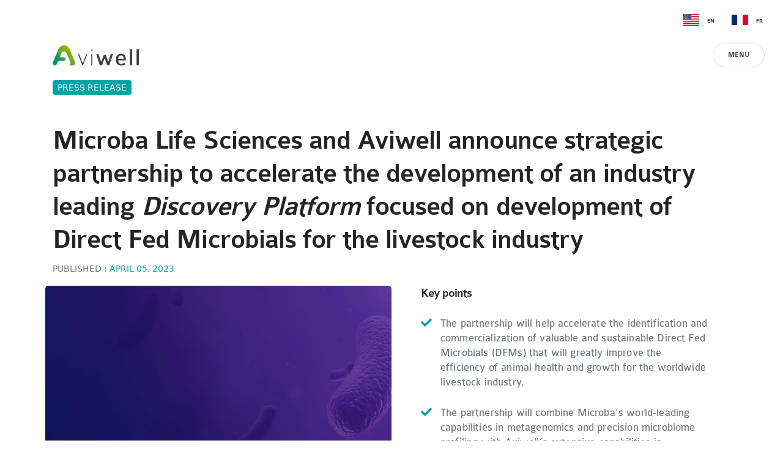

--- FILE ---
content_type: text/html; charset=UTF-8
request_url: https://aviwell.fr/en/pages/press-release.php?item=microba-life-sciences-and-aviwell-announce-strategic-partnership-to-accelerate-the-development-of-an-industry-leading-discovery-platform-focused-on-development-of-direct-fed-microbials-for-the-livestock-industry
body_size: 80849
content:






<!doctype html>
<html lang="en">
<head>
	<!------------------------------------------------------------------------------------------------------------------------------------------- Query #1 (Page title) -->
    <title>Aviwell - Press Release: Microba</title>
    <!-- Descriptions -->
	
	<!------------------------------------------------------------------------------------------------------------------------------------------- Favicons -->
        <!-- generics -->
    <link rel="icon" href="../../IMGs/favicons/favicon-32.png" sizes="32x32">
    <link rel="icon" href="../../IMGs/favicons/favicon-57.png" sizes="57x57">
    <link rel="icon" href="../../IMGs/favicons/favicon-76.png" sizes="76x76">
    <link rel="icon" href="../../IMGs/favicons/favicon-96.png" sizes="96x96">
    <link rel="icon" href="../../IMGs/favicons/favicon-128.png" sizes="128x128">
    <link rel="icon" href="../../IMGs/favicons/favicon-192.png" sizes="192x192">
    <link rel="icon" href="../../IMGs/favicons/favicon-228.png" sizes="228x228">
        
        <!-- Android -->
    <link rel="shortcut icon" sizes="196x196" href="../../IMGs/favicons/favicon-196.png">
    
        <!-- iOS -->
    <link rel="apple-touch-icon" href="../../IMGs/favicons/favicon-120.png" sizes="120x120">
    <link rel="apple-touch-icon" href="../../IMGs/favicons/favicon-152.png" sizes="152x152">
    <link rel="apple-touch-icon" href="../../IMGs/favicons/favicon-180.png" sizes="180x180">
    
        <!-- Windows 8  IE 10-->
    <meta name="msapplication-TileImage" content="../../IMGs/favicons/favicon-144.png">

	<!------------------------------------------------------------------------------------------------------------------------------------------- Bootstrap Styleshett -->
		<!-- Bootstrap CSS Library -->
    <link href="https://cdn.jsdelivr.net/npm/bootstrap@5.1.2/dist/css/bootstrap.min.css" rel="stylesheet" integrity="sha384-uWxY/CJNBR+1zjPWmfnSnVxwRheevXITnMqoEIeG1LJrdI0GlVs/9cVSyPYXdcSF" crossorigin="anonymous">	
    <!------------------------------------------------------------------------------------------------------------------------------------------- Local Stylesheet -->
	<link rel="stylesheet" type="text/css" href="../../css/style-index.css">
	<link rel="stylesheet" type="text/css" href="../../css/style-index-media-query.css">
    
	<!------------------------------------------------------------------------------------------------------------------------------------------- MailChimp -->
    <link href="//cdn-images.mailchimp.com/embedcode/classic-10_7.css" rel="stylesheet" type="text/css">

    <style type="text/css">
        #mc_embed_signup{background:#fff; clear:left; font:14px Helvetica,Arial,sans-serif; }
        /* Add your own Mailchimp form style overrides in your site stylesheet or in this style block.
           We recommend moving this block and the preceding CSS link to the HEAD of your HTML file. */

        #mc-embedded-subscribe-form input[type=checkbox]{display: inline; width: auto;margin-right: 10px;}
        #mergeRow-gdpr {margin-top: 20px;}
        #mergeRow-gdpr fieldset label {font-weight: normal;}
        #mc-embedded-subscribe-form .mc_fieldset{border:none;min-height: 0px;padding-bottom:0px;}
    </style>
    <!-- (END_OF) MailChimp -->

	<!------------------------------------------------------------------------------------------------------------------------------------------- Analytics -->
    <!-- Global site tag (gtag.js) - Google Analytics -->
<script async src="https://www.googletagmanager.com/gtag/js?id=UA-213694981-1"></script>
<script>
  window.dataLayer = window.dataLayer || [];
  function gtag(){dataLayer.push(arguments);}
  gtag('js', new Date());

  gtag('config', 'UA-213694981-1');
</script>
	
</head>

<body id="publication-en">
	
<!----------------------------------------------------------------------------------------------------------------------------------------------- Notifications -->
<div id="send-message_alt"></div>

<!----------------------------------------------------------------------------------------------------------------------------------------------- Functions -->

<!----------------------------------------------------------------------------------------------------------------------------------------------- Navigation -->
    <div class="lang-switch"> 
        
        <div class="flag"> 
            
					<!-- US Flag Icon -->							
					<svg xmlns="http://www.w3.org/2000/svg" width="26.608" height="18.018" viewBox="0 0 26.608 18.018">
					  <g id="US_Flag" data-name="US Flag" transform="translate(-1718.97 574.751)">
						<path id="Path_477" data-name="Path 477" d="M1732.708-569.2v-5.548h-13.7v9.7h13.7Zm-1.447-4.754c.175,0,.175,0,.231-.169l.073-.218c.04.121.077.223.107.327a.072.072,0,0,0,.084.062c.106,0,.212,0,.318,0l.006.017-.308.226.125.39c-.106-.077-.2-.14-.283-.207a.066.066,0,0,0-.1,0c-.083.065-.171.125-.272.2a.585.585,0,0,1,.011-.062c.028-.089.055-.178.087-.266a.063.063,0,0,0-.028-.088,1.988,1.988,0,0,1-.261-.209Zm-.966.973.123-.37h.014c.032.1.068.194.1.293.015.057.039.079.1.076.1-.006.2,0,.324,0-.025.023-.037.037-.051.047-.077.057-.154.114-.232.168a.053.053,0,0,0-.023.072,2.307,2.307,0,0,1,.092.33l-.312-.224-.314.226-.012-.008c.034-.1.066-.21.1-.313a.067.067,0,0,0-.031-.092,2.2,2.2,0,0,1-.259-.2Zm-.787,5.149a2.09,2.09,0,0,1,.089.318l-.313-.225-.313.226-.012-.007c.03-.094.055-.189.092-.28a.1.1,0,0,0-.048-.146,1.391,1.391,0,0,1-.231-.183h.187c.064,0,.145.02.188-.011s.048-.114.069-.174a.983.983,0,0,1,.076-.182c.03.091.064.181.088.273a.107.107,0,0,0,.132.1,1.2,1.2,0,0,1,.289.013c-.087.063-.172.129-.261.19A.068.068,0,0,0,1729.508-567.835Zm.044-3.751a.965.965,0,0,1,.044.188l-.172-.125c-.139-.1-.139-.1-.28,0a1.287,1.287,0,0,1-.185.117c.028-.09.056-.179.085-.269.038-.118.047-.089-.055-.164-.073-.054-.146-.107-.219-.16l.005-.017c.106,0,.213,0,.32,0a.068.068,0,0,0,.08-.057,2.052,2.052,0,0,1,.116-.311c.025.074.05.147.074.222.047.145.047.145.2.145h.226l.007.014-.149.112c-.051.039-.128.07-.144.121S1729.533-571.647,1729.551-571.586Zm-.607,1.512c.069,0,.155.021.2-.013s.051-.122.073-.187a.844.844,0,0,1,.072-.167c.034.1.069.2.1.306.013.045.032.065.083.063.106,0,.213,0,.32,0l.005.016c-.088.064-.174.129-.263.19a.065.065,0,0,0-.028.089,2.064,2.064,0,0,1,.089.321c-.057-.042-.114-.084-.172-.124s-.095-.088-.143-.089-.091.056-.136.089a1.3,1.3,0,0,1-.186.117c.025-.078.05-.157.074-.235.051-.166.066-.112-.07-.216-.06-.046-.122-.089-.183-.134a.21.21,0,0,1-.02-.024C1728.829-570.074,1728.887-570.073,1728.945-570.074Zm-1.313-2.913c.108,0,.216,0,.324,0a.068.068,0,0,0,.079-.059,2.5,2.5,0,0,1,.113-.312c.031.094.068.186.091.281a.1.1,0,0,0,.123.09,1.363,1.363,0,0,1,.3.014l-.152.111-.16.117.118.366-.011.01-.313-.225-.312.224-.013-.007c.025-.079.049-.158.075-.237.042-.131.042-.131-.071-.214l-.2-.144Zm-1.141-.97c.1,0,.2,0,.3,0a.086.086,0,0,0,.1-.074c.027-.1.063-.2.095-.3h.014c.033.1.069.2.1.308a.073.073,0,0,0,.085.062c.106,0,.213,0,.319,0l.007.016-.172.126c-.138.1-.138.1-.086.261.022.067.042.134.064.2l-.014.012-.184-.134c-.124-.09-.124-.09-.247,0a1.542,1.542,0,0,1-.2.131l.119-.37-.308-.226Zm.771,4.292c.021.067.042.134.063.2l-.017,0c-.088-.064-.177-.127-.264-.193a.059.059,0,0,0-.086,0c-.089.069-.182.133-.29.211l.125-.39-.306-.224v-.016h.087c.08,0,.161,0,.241,0a.063.063,0,0,0,.075-.054,2.133,2.133,0,0,1,.118-.315c.033.1.069.2.1.3a.082.082,0,0,0,.1.071,1.73,1.73,0,0,1,.314.013l-.166.123C1727.207-569.832,1727.208-569.833,1727.262-569.665Zm.191-2.287c-.068.05-.136.1-.206.148a.055.055,0,0,0-.026.077c.032.088.058.177.086.266a.1.1,0,0,1,0,.06l-.223-.162c-.085-.062-.085-.062-.172,0a2.221,2.221,0,0,1-.239.158l.118-.371-.305-.223,0-.018h.235c.145,0,.145,0,.191-.14.023-.072.048-.143.072-.214,0,0,.006-.006.018-.018.035.109.07.211.1.315a.069.069,0,0,0,.079.059,1.983,1.983,0,0,1,.328.013Zm-.584,3.824.123-.372.015,0c.028.086.055.172.085.257.048.136.008.108.152.111a1.884,1.884,0,0,1,.271.015c-.083.061-.165.124-.25.181a.081.081,0,0,0-.039.114,1.689,1.689,0,0,1,.086.307l-.312-.225-.316.228-.01-.009.119-.37-.322-.235Zm-1.37-4.859c.078,0,.174.023.227-.014s.054-.135.078-.207a.64.64,0,0,1,.063-.145l.122.367h.383l.006.015c-.082.059-.161.123-.246.177a.092.092,0,0,0-.041.13,1.638,1.638,0,0,1,.082.294l-.173-.124c-.139-.1-.139-.1-.28,0a1.147,1.147,0,0,1-.184.115c.032-.1.062-.2.1-.3a.077.077,0,0,0-.035-.109,1.681,1.681,0,0,1-.251-.2Zm-.153,1.94c.062,0,.125,0,.187,0s.149.019.195-.013.045-.116.065-.176.041-.117.061-.176l.015,0c.034.105.069.21.1.316a.056.056,0,0,0,.065.048c.111,0,.222,0,.333,0l.024.028a.181.181,0,0,0-.05.016c-.071.049-.138.106-.212.151a.091.091,0,0,0-.041.13,1.692,1.692,0,0,1,.083.293l-.174-.124c-.139-.1-.139-.1-.275,0a1.161,1.161,0,0,1-.189.118c.033-.1.062-.207.1-.308a.07.07,0,0,0-.032-.1c-.088-.06-.173-.124-.259-.187Zm-.3,1.581-.01.01-.315-.226-.326.235c.009-.037.014-.059.02-.08.027-.085.051-.17.083-.253a.063.063,0,0,0-.03-.088,1.983,1.983,0,0,1-.257-.206c.106,0,.212,0,.317,0a.072.072,0,0,0,.085-.061c.03-.1.066-.207.1-.31l.016,0c.035.105.071.21.1.316a.061.061,0,0,0,.07.051,2.069,2.069,0,0,1,.334.014l-.308.225Zm-1.6-3.518.123-.37h.014c.033.1.068.2.1.307a.071.071,0,0,0,.083.062,2.089,2.089,0,0,1,.326.012c-.03.023-.059.048-.089.07-.059.044-.118.088-.179.129a.059.059,0,0,0-.026.083,2.157,2.157,0,0,1,.09.323l-.312-.224-.314.226-.011-.008c.032-.1.06-.2.1-.3a.079.079,0,0,0-.038-.112,1.869,1.869,0,0,1-.248-.2Zm-1.883,4.316.061.195c-.106-.077-.2-.14-.285-.207a.063.063,0,0,0-.092,0c-.086.067-.175.128-.276.2a.443.443,0,0,1,.009-.059c.027-.085.052-.17.084-.253a.081.081,0,0,0-.036-.115c-.087-.057-.168-.121-.252-.182l0-.018c.092,0,.184,0,.275,0,.134,0,.1.021.143-.106.03-.086.056-.173.085-.259h.015c.034.1.07.2.1.309.013.043.031.06.078.059.108,0,.217,0,.325,0l.008.016-.146.107c-.054.041-.136.074-.154.129S1721.544-568.731,1721.564-568.668Zm-.063-2.135.117.368-.011.008-.313-.226-.31.224-.014-.007c.017-.055.035-.11.052-.166s.067-.144.049-.2-.1-.086-.157-.127l-.136-.1.006-.017c.106,0,.212,0,.318,0a.075.075,0,0,0,.088-.065c.03-.1.065-.2.1-.324.033.1.06.182.087.264.041.125.04.125.169.125h.257l.006.017Zm-1.116,1.058a1.291,1.291,0,0,1,.079.288l-.312-.226-.313.227-.012-.008.119-.369-.307-.224,0-.016h.248c.136,0,.136,0,.178-.13a1.634,1.634,0,0,1,.093-.238c.032.1.07.19.094.288.017.069.05.086.116.082a1.456,1.456,0,0,1,.3.014c-.078.057-.153.117-.233.169A.1.1,0,0,0,1720.385-569.745Zm-.364,1.614.125-.373.013,0c.034.1.071.21.1.316a.064.064,0,0,0,.074.055,2.044,2.044,0,0,1,.331.014c-.079.058-.156.12-.239.172a.093.093,0,0,0-.045.134,1.411,1.411,0,0,1,.081.295c-.09-.065-.18-.129-.269-.2a.059.059,0,0,0-.086,0c-.089.069-.182.133-.29.211l.125-.39-.324-.238Zm.357,2.248a1.669,1.669,0,0,1,.086.306l-.312-.225-.313.226-.012-.007.118-.37-.323-.236h.4l.123-.372h.015c.032.1.069.192.094.291a.09.09,0,0,0,.11.08,1.526,1.526,0,0,1,.3.013c-.083.061-.165.124-.25.181A.081.081,0,0,0,1720.378-565.883Zm.15-6.014c-.055.041-.138.074-.155.128s.03.129.05.194a.718.718,0,0,1,.038.173c-.084-.06-.17-.117-.25-.181a.08.08,0,0,0-.119,0c-.082.065-.168.124-.253.185l-.012-.008.119-.369-.305-.223,0-.018h.255c.126,0,.126,0,.166-.122.025-.078.051-.156.077-.234,0,0,.005-.007.016-.018.034.1.071.2.1.3a.087.087,0,0,0,.107.077,1.594,1.594,0,0,1,.307.013C1720.621-571.965,1720.574-571.932,1720.528-571.9Zm-.118-1.856a.074.074,0,0,0-.033.1,1.89,1.89,0,0,1,.085.306l-.083-.056c-.058-.041-.119-.079-.172-.126s-.073-.03-.114,0a2.154,2.154,0,0,1-.268.18c.034-.1.066-.21.1-.314a.066.066,0,0,0-.029-.093c-.09-.06-.176-.127-.263-.19l0-.017c.095,0,.19,0,.284,0,.074.005.112-.016.13-.093a1.343,1.343,0,0,1,.1-.277c.032.1.069.189.093.287a.094.094,0,0,0,.116.083c.078-.006.156,0,.234,0l.083,0C1720.582-573.877,1720.5-573.811,1720.41-573.753Zm1.371,6.626c-.081.059-.16.12-.243.176a.055.055,0,0,0-.024.077,2.693,2.693,0,0,1,.094.329c-.082-.059-.168-.114-.245-.179a.094.094,0,0,0-.142,0,1.564,1.564,0,0,1-.253.168c.032-.1.06-.2.1-.294a.084.084,0,0,0-.037-.12c-.086-.055-.166-.119-.262-.189a.6.6,0,0,1,.063-.009c.087,0,.174-.005.26,0,.065.005.089-.02.1-.079.026-.1.062-.193.094-.29h.013c.033.1.068.2.1.3a.078.078,0,0,0,.094.067c.1,0,.209,0,.326,0A.29.29,0,0,1,1721.781-567.127Zm-.005-5.817c-.078.055-.153.115-.233.167a.063.063,0,0,0-.027.088c.036.1.069.209.1.314l-.012.009-.313-.226-.325.235c.008-.033.01-.05.016-.067.025-.081.047-.162.078-.24a.086.086,0,0,0-.039-.125c-.086-.054-.165-.118-.247-.178l0-.017c.1,0,.2,0,.3,0,.066,0,.092-.02.109-.082.026-.1.062-.192.1-.307l.129.387h.382l.02.024A.22.22,0,0,0,1721.776-572.944Zm.147-1.013c.1,0,.2-.005.3,0a.1.1,0,0,0,.115-.085,1.44,1.44,0,0,1,.106-.281c.033.1.07.2.1.3a.074.074,0,0,0,.088.065c.106,0,.212,0,.318,0l.005.016c-.081.06-.16.124-.245.177a.091.091,0,0,0-.041.131,1.641,1.641,0,0,1,.082.294l-.184-.132c-.128-.094-.128-.094-.258,0l-.183.132-.012-.011c.033-.1.063-.207.1-.309a.067.067,0,0,0-.031-.093c-.089-.061-.175-.126-.261-.189Zm.743,4.209a1.591,1.591,0,0,1,.08.291c-.087-.063-.177-.125-.262-.191a.071.071,0,0,0-.1,0c-.085.066-.174.127-.261.19l-.012-.009c.033-.1.063-.207.1-.308a.072.072,0,0,0-.033-.1,1.89,1.89,0,0,1-.252-.2c.106,0,.211,0,.317,0a.074.074,0,0,0,.087-.065,1.8,1.8,0,0,1,.114-.3l.076.235c.043.133.043.133.184.133h.243l0,.016c-.08.058-.157.122-.241.174A.1.1,0,0,0,1722.667-569.748Zm.056-2.087a.107.107,0,0,0-.052.157,2.814,2.814,0,0,1,.089.27l-.014.009c-.086-.062-.174-.123-.258-.188a.071.071,0,0,0-.1,0,2.017,2.017,0,0,1-.275.183c.032-.1.061-.2.1-.294a.086.086,0,0,0-.039-.121,1.536,1.536,0,0,1-.242-.194c.094,0,.19-.007.283,0s.113-.025.132-.1a1.367,1.367,0,0,1,.1-.27c.033.1.07.2.1.3a.077.077,0,0,0,.092.069,1.678,1.678,0,0,1,.319.014C1722.875-571.944,1722.8-571.884,1722.722-571.835Zm-.066,5.933a2.309,2.309,0,0,1,.091.325l-.313-.225-.313.225-.012-.007c.029-.092.052-.186.089-.274a.106.106,0,0,0-.052-.157,1.351,1.351,0,0,1-.226-.179h.214c.17,0,.17,0,.222-.16a1.249,1.249,0,0,1,.084-.208c.029.086.058.173.087.26.036.108.035.108.146.108h.271l0,.016c-.088.064-.176.129-.265.191A.062.062,0,0,0,1722.656-565.9Zm.123-2.092c-.139.1-.139.1-.086.262a1.178,1.178,0,0,1,.055.215l-.312-.225-.315.226-.011-.008c.033-.1.063-.206.1-.308a.071.071,0,0,0-.032-.1c-.088-.059-.172-.124-.257-.187l.006-.015c.1,0,.209,0,.313,0a.074.074,0,0,0,.089-.063,1.812,1.812,0,0,1,.115-.305c.033.1.069.2.1.307a.071.071,0,0,0,.083.062,1.939,1.939,0,0,1,.327.013Zm1.163.955c-.051.039-.128.069-.145.12s.027.121.045.182.039.121.058.181l-.012.009c-.087-.063-.177-.124-.261-.191a.071.071,0,0,0-.1,0,2.184,2.184,0,0,1-.274.183c.034-.1.066-.21.1-.313a.067.067,0,0,0-.031-.093c-.09-.06-.176-.127-.263-.19l0-.018h.242c.144,0,.144,0,.188-.135a1.561,1.561,0,0,1,.091-.232c.033.1.069.2.1.307a.071.071,0,0,0,.085.06c.106,0,.212,0,.318,0l.008.018Zm-.14-1.755a1.623,1.623,0,0,1,.085.306l-.311-.224-.314.227-.012-.007c.028-.087.055-.175.084-.262.035-.109.035-.109-.059-.177l-.215-.156,0-.018h.106c.075,0,.151,0,.227,0a.06.06,0,0,0,.07-.051,2.284,2.284,0,0,1,.117-.316c.033.1.069.2.1.3a.081.081,0,0,0,.1.07c.1,0,.206,0,.31,0l.005.018c-.083.061-.164.125-.25.182A.081.081,0,0,0,1723.8-568.794Zm.244-2.2c-.066.049-.131.1-.2.144a.085.085,0,0,0-.039.125c.032.078.053.16.079.24.005.016.008.033.016.066l-.324-.234-.312.225-.013-.007c.023-.074.046-.148.07-.222.048-.146.048-.146-.075-.235l-.178-.13a.157.157,0,0,1-.015-.024c.074,0,.141,0,.208,0s.138.016.18-.014.043-.107.063-.164a1.086,1.086,0,0,1,.077-.188c.033.1.068.2.1.306a.071.071,0,0,0,.083.062c.106,0,.213,0,.341,0C1724.076-571.021,1724.062-571.006,1724.046-570.994Zm.245-2.962c.08,0,.16,0,.24,0a.069.069,0,0,0,.08-.06,2.471,2.471,0,0,1,.113-.311c.032.1.068.2.094.295a.089.089,0,0,0,.108.077c.1-.005.2,0,.3,0l.007.018-.307.224.118.368-.01.009c-.085-.061-.171-.12-.254-.185a.08.08,0,0,0-.12,0,1.5,1.5,0,0,1-.265.173c.029-.092.052-.187.089-.275a.1.1,0,0,0-.047-.145c-.081-.051-.155-.111-.249-.18C1724.234-573.953,1724.262-573.956,1724.29-573.956Zm-.082,1.942c.1,0,.207,0,.31,0a.079.079,0,0,0,.094-.067,2.091,2.091,0,0,1,.111-.3,2.743,2.743,0,0,1,.089.276c.018.081.058.1.134.1.092-.007.185,0,.278,0l0,.018-.3.223.124.39c-.107-.078-.2-.141-.286-.209a.063.063,0,0,0-.092,0c-.086.067-.176.128-.276.2a.483.483,0,0,1,.01-.058c.029-.093.057-.187.091-.279a.056.056,0,0,0-.026-.077c-.09-.063-.178-.129-.267-.193Zm0,3.881c.1,0,.208,0,.312,0,.056,0,.078-.018.092-.069a2.068,2.068,0,0,1,.112-.3c.031.1.067.192.093.289a.093.093,0,0,0,.115.083,1.439,1.439,0,0,1,.3.013l-.309.226.124.39-.331-.239-.313.226-.012-.007c.031-.1.056-.195.094-.288a.093.093,0,0,0-.044-.134c-.083-.052-.159-.113-.238-.171Zm.84,2.57-.331-.239-.313.226-.012-.008c.033-.1.063-.2.1-.3a.078.078,0,0,0-.036-.109,1.72,1.72,0,0,1-.249-.2c.105,0,.211,0,.316,0a.075.075,0,0,0,.089-.064,2.194,2.194,0,0,1,.112-.307l.052.15c.024.071.028.17.078.207s.145.012.22.013a.675.675,0,0,1,.161.014l-.309.226Zm.3-3.544c.107,0,.215,0,.323,0a.07.07,0,0,0,.082-.061c.03-.1.065-.2.1-.3h.018c.029.09.063.179.086.272a.1.1,0,0,0,.123.091,1.4,1.4,0,0,1,.3.012l-.058.046c-.07.052-.139.1-.211.153a.059.059,0,0,0-.026.083c.029.081.055.164.081.247.007.023.013.046.025.089l-.208-.15c-.121-.087-.121-.087-.244,0a1.381,1.381,0,0,1-.2.128c.024-.077.047-.153.072-.229.045-.138.045-.138-.074-.225l-.191-.139Zm1,1.984c-.07.048-.134.1-.207.147s-.068.078-.043.141a1.473,1.473,0,0,1,.079.287c-.082-.059-.167-.114-.244-.178a.091.091,0,0,0-.137,0,1.545,1.545,0,0,1-.255.169c.025-.078.05-.157.076-.236.042-.131.043-.131-.067-.211l-.2-.147.006-.017c.108,0,.216,0,.324,0a.067.067,0,0,0,.08-.057c.03-.1.066-.2.1-.306h.017c.029.09.063.178.086.269.018.07.047.1.127.095.095-.009.191,0,.287,0l.026.03A.162.162,0,0,0,1726.342-567.122Zm.889,1.251a1.43,1.43,0,0,1,.081.294L1727-565.8l-.313.226-.013-.007.118-.37-.322-.236h.4l.123-.372.015,0,.085.258c.036.111.036.11.153.111h.254s.007,0,.021.011c-.084.061-.161.123-.243.176A.093.093,0,0,0,1727.232-565.871Zm.4-5.176c.09,0,.181,0,.271,0,.139,0,.1.023.147-.109a2.591,2.591,0,0,1,.1-.26c.032.1.067.2.1.3.016.054.038.079.1.075.1-.007.207,0,.31,0l.005.016-.31.228.117.368-.011.008-.313-.226-.31.224-.013-.007c.016-.053.033-.106.048-.16.02-.07.069-.149.051-.207s-.1-.089-.162-.131l-.131-.1Zm.731,4.175a2.433,2.433,0,0,1,.094.327c-.05-.036-.1-.073-.151-.109s-.11-.1-.165-.1-.11.066-.164.1l-.163.118c.01-.037.015-.056.021-.075.028-.087.053-.174.085-.259a.063.063,0,0,0-.03-.088c-.089-.062-.176-.127-.263-.191l0-.019h.249c.135,0,.135,0,.178-.131a1.8,1.8,0,0,1,.09-.236c.019.057.037.114.057.17s.03.151.076.186.128.01.195.011h.178l.006.018c-.089.065-.177.132-.269.2A.059.059,0,0,0,1728.363-566.872Zm.124-2.092c-.139.1-.139.1-.086.265l.072.223-.135-.094c-.052-.038-.106-.074-.156-.114a.056.056,0,0,0-.081,0c-.088.067-.179.131-.269.2l-.016-.008c.033-.1.064-.206.1-.308a.068.068,0,0,0-.03-.094c-.089-.06-.175-.126-.262-.189l.005-.018c.1,0,.2,0,.3,0,.06,0,.091-.012.107-.076.024-.1.062-.194.1-.312.033.1.059.174.085.253.043.133.043.133.182.133h.245l.007.016Zm1.152,2.9c-.15.108-.15.108-.093.282a1.069,1.069,0,0,1,.051.2l-.313-.226-.313.226-.012-.009c.033-.1.063-.207.1-.308a.071.071,0,0,0-.033-.1c-.088-.059-.172-.124-.273-.2h.4l.123-.371h.015c.034.1.069.2.1.307.013.044.032.064.082.062a1.991,1.991,0,0,1,.328.012Zm-.1-7.694a.074.074,0,0,0-.035.1c.037.1.066.2.1.3l-.013.01-.221-.16c-.091-.066-.091-.066-.183,0a1.918,1.918,0,0,1-.233.152c.03-.094.057-.189.093-.281a.1.1,0,0,0-.044-.142,1.312,1.312,0,0,1-.236-.189h.073c.08,0,.161,0,.24,0a.077.077,0,0,0,.094-.067c.027-.1.064-.2.1-.317.015.035.023.053.029.072.028.084.057.168.081.254a.068.068,0,0,0,.08.058c.087,0,.174,0,.26,0,.021,0,.043,0,.084,0C1729.715-573.878,1729.631-573.814,1729.544-573.754Zm.368,2.707c.1,0,.2,0,.3,0a.09.09,0,0,0,.109-.081c.021-.082.051-.161.078-.241.005-.016.013-.031.025-.06.039.119.075.224.106.33a.061.061,0,0,0,.071.052c.11,0,.22,0,.33,0l.005.017c-.083.061-.165.125-.25.182a.081.081,0,0,0-.039.114,1.639,1.639,0,0,1,.085.305l-.312-.224-.314.226-.012-.009c.034-.1.067-.21.1-.314a.063.063,0,0,0-.027-.088c-.091-.062-.179-.129-.268-.194Zm.983,3.933c-.073.054-.147.109-.222.16a.06.06,0,0,0-.026.083,2.192,2.192,0,0,1,.09.325c-.083-.06-.168-.119-.249-.182a.085.085,0,0,0-.126,0,1.74,1.74,0,0,1-.264.177c.034-.1.066-.209.1-.312a.066.066,0,0,0-.028-.093c-.09-.06-.176-.127-.264-.191l0-.018c.053,0,.106,0,.16,0,.075,0,.168.021.219-.016s.053-.131.076-.2l.051-.15h.015c.033.1.067.2.1.3a.072.072,0,0,0,.084.062,2.042,2.042,0,0,1,.326.013C1730.925-567.14,1730.911-567.125,1730.895-567.114Zm0-1.94c-.072.053-.142.107-.217.155a.067.067,0,0,0-.029.094,2.018,2.018,0,0,1,.088.317c-.082-.059-.167-.116-.245-.179a.086.086,0,0,0-.13,0,1.639,1.639,0,0,1-.262.174c.034-.1.066-.21.1-.313a.067.067,0,0,0-.031-.092c-.09-.06-.176-.127-.263-.19l.006-.018h.279c.1,0,.1,0,.135-.1a2.094,2.094,0,0,1,.1-.27c.033.1.069.2.1.307a.072.072,0,0,0,.084.061c.106,0,.212,0,.341,0C1730.925-569.08,1730.911-569.066,1730.895-569.054Zm.261-2.961c.071,0,.143,0,.214,0s.078-.019.092-.069c.029-.1.063-.2.1-.315.015.035.025.055.032.075.029.087.058.173.084.26a.057.057,0,0,0,.067.048c.109,0,.218,0,.327,0l.008.017-.306.224.118.368-.01.009c-.085-.061-.172-.12-.255-.186a.08.08,0,0,0-.119,0,1.811,1.811,0,0,1-.266.177c.026-.081.05-.162.076-.242.041-.126.041-.126-.066-.2l-.189-.139a.171.171,0,0,1-.019-.024Zm-.1,1.941c.109,0,.218,0,.327,0a.06.06,0,0,0,.07-.052,2.572,2.572,0,0,1,.117-.319c.022.063.043.127.065.19s.025.139.067.169.12.01.182.011a.978.978,0,0,1,.2.014l-.309.227.124.39c-.1-.074-.19-.134-.273-.2a.076.076,0,0,0-.114,0,1.9,1.9,0,0,1-.27.18c.03-.094.053-.191.092-.282.03-.071.01-.107-.049-.144-.08-.051-.154-.11-.231-.166Zm.313,1.942a.075.075,0,0,0,.089-.064c.029-.1.064-.2.1-.323.016.043.027.07.036.1.026.076.054.151.074.228a.069.069,0,0,0,.082.062,2.087,2.087,0,0,1,.327.012l-.31.228.117.366-.01.01-.315-.226-.311.224-.015-.006c.034-.1.065-.211.1-.315a.063.063,0,0,0-.028-.088,2.064,2.064,0,0,1-.259-.206C1731.161-568.133,1731.266-568.136,1731.371-568.132Zm.519,2.546-.01.01-.315-.226-.325.235c.01-.041.015-.068.023-.093a1.516,1.516,0,0,1,.068-.2c.034-.072.012-.111-.051-.15a1.282,1.282,0,0,1-.225-.181c.1,0,.194,0,.29,0,.068,0,.1-.012.12-.085a1.488,1.488,0,0,1,.106-.287l.124.371h.381l.007.013-.311.228Z" transform="translate(-0.032)" fill="#262c60"/>
						<path id="Path_478" data-name="Path 478" d="M1718.97-501.475v-1.391c.027,0,.053,0,.08,0H1745.5c.026,0,.053,0,.08,0v1.391c-.029,0-.058,0-.087,0h-26.435C1719.028-501.479,1719-501.476,1718.97-501.475Z" transform="translate(0 -56.636)" fill="#fff"/>
						<path id="Path_479" data-name="Path 479" d="M1745.578-508.019c-.027,0-.053,0-.08,0H1719.05c-.026,0-.053,0-.08,0v-1.391l.08,0H1745.5l.08,0Z" transform="translate(0 -51.483)" fill="#b20925"/>
						<path id="Path_480" data-name="Path 480" d="M1745.578-514.578l-.08,0H1719.05l-.08,0v-1.391l.087,0h26.435l.087,0Z" transform="translate(0 -46.315)" fill="#fff"/>
						<path id="Path_481" data-name="Path 481" d="M1718.97-529.025h26.608v1.391H1718.97Z" transform="translate(0 -36.028)" fill="#fff"/>
						<path id="Path_482" data-name="Path 482" d="M1718.97-496.309c.029,0,.058,0,.087,0h26.435c.029,0,.058,0,.087,0v1.378H1718.97Z" transform="translate(0 -61.802)" fill="#b20925"/>
						<path id="Path_483" data-name="Path 483" d="M1718.97-522.465h26.608v1.378l-.087,0h-26.435l-.087,0Z" transform="translate(0 -41.197)" fill="#b20925"/>
						<path id="Path_484" data-name="Path 484" d="M1796.47-566.864c-.027,0-.053,0-.08,0h-12.83v-1.391h12.8c.038,0,.076,0,.113,0Z" transform="translate(-50.892 -5.118)" fill="#fff"/>
						<path id="Path_485" data-name="Path 485" d="M1796.477-540.695h-12.908v-1.392h12.908Z" transform="translate(-50.899 -25.736)" fill="#fff"/>
						<path id="Path_486" data-name="Path 486" d="M1796.469-553.757l-.107,0h-12.8v-1.391H1796.4l.067,0Z" transform="translate(-50.891 -15.443)" fill="#fff"/>
						<path id="Path_487" data-name="Path 487" d="M1732.874-571.75c.033-.1.063-.207.1-.309a.067.067,0,0,0-.031-.093c-.089-.061-.175-.126-.261-.189l.005-.017c.1,0,.2-.005.3,0a.1.1,0,0,0,.115-.085,1.447,1.447,0,0,1,.106-.281c.033.1.07.2.1.3a.074.074,0,0,0,.088.065c.106,0,.212,0,.318,0l.005.016c-.081.06-.16.124-.245.177a.091.091,0,0,0-.041.131,1.642,1.642,0,0,1,.082.294l-.184-.132c-.128-.094-.128-.094-.258,0l-.183.132Z" transform="translate(-10.804 -1.599)" fill="#fff"/>
						<path id="Path_488" data-name="Path 488" d="M1765.817-571.809l-.221-.16c-.091-.066-.091-.066-.183,0a1.916,1.916,0,0,1-.233.152c.03-.094.057-.189.093-.281a.1.1,0,0,0-.044-.142,1.311,1.311,0,0,1-.236-.189h.073c.08,0,.161,0,.24,0a.077.077,0,0,0,.094-.067c.027-.1.064-.2.1-.317.014.035.023.053.029.072.028.084.057.168.081.254a.068.068,0,0,0,.08.058c.087,0,.174,0,.26,0,.021,0,.043,0,.084,0-.1.074-.185.138-.272.2a.074.074,0,0,0-.035.1c.037.1.066.2.1.3Z" transform="translate(-36.262 -1.53)" fill="#fff"/>
						<path id="Path_489" data-name="Path 489" d="M1722.971-572.367c-.1.075-.185.141-.274.2a.074.074,0,0,0-.033.1,1.864,1.864,0,0,1,.085.306l-.083-.056c-.058-.041-.119-.08-.172-.126s-.073-.03-.114,0a2.153,2.153,0,0,1-.268.18c.034-.1.066-.21.1-.314a.066.066,0,0,0-.029-.092c-.09-.06-.176-.127-.263-.19l0-.017c.095,0,.19,0,.284,0,.074.005.112-.015.13-.093a1.356,1.356,0,0,1,.1-.277c.032.1.069.189.093.287a.094.094,0,0,0,.116.083c.078-.006.156,0,.234,0Z" transform="translate(-2.327 -1.584)" fill="#fff"/>
						<path id="Path_490" data-name="Path 490" d="M1744.424-572.361l-.307.224.118.368-.01.009c-.085-.061-.171-.12-.254-.185a.08.08,0,0,0-.12,0,1.506,1.506,0,0,1-.265.173c.029-.092.052-.187.089-.275a.1.1,0,0,0-.047-.145c-.081-.05-.155-.111-.25-.18.047,0,.075-.006.1-.006.08,0,.16,0,.24,0a.069.069,0,0,0,.08-.06,2.475,2.475,0,0,1,.114-.311c.032.1.068.2.094.295a.089.089,0,0,0,.108.077c.1-.005.2,0,.3,0Z" transform="translate(-19.232 -1.577)" fill="#fff"/>
						<path id="Path_491" data-name="Path 491" d="M1754.739-572.744c.033.1.068.2.1.307a.073.073,0,0,0,.085.062c.106,0,.213,0,.319,0l.007.016-.172.126c-.138.1-.138.1-.086.261.022.067.042.134.064.2l-.014.012-.184-.134c-.124-.09-.123-.09-.248,0a1.533,1.533,0,0,1-.2.131l.119-.37-.307-.226.005-.017c.1,0,.2,0,.3,0a.086.086,0,0,0,.1-.074c.027-.1.063-.2.094-.3Z" transform="translate(-27.772 -1.581)" fill="#fff"/>
						<path id="Path_492" data-name="Path 492" d="M1776.6-571.811c-.106-.077-.2-.14-.283-.207a.066.066,0,0,0-.1,0c-.083.065-.171.125-.272.2a.549.549,0,0,1,.011-.062c.028-.089.055-.178.087-.266a.063.063,0,0,0-.028-.088,1.98,1.98,0,0,1-.261-.209h.208c.176,0,.175,0,.231-.169l.074-.218c.04.121.077.223.107.327a.072.072,0,0,0,.084.062c.106,0,.212,0,.318,0l.006.017-.308.226Z" transform="translate(-44.744 -1.512)" fill="#fff"/>
						<path id="Path_493" data-name="Path 493" d="M1770.882-540.712c.033.1.068.2.1.3a.072.072,0,0,0,.084.062,2.04,2.04,0,0,1,.326.013c-.015.013-.029.027-.045.039-.074.054-.147.109-.222.16a.06.06,0,0,0-.026.083,2.181,2.181,0,0,1,.09.325c-.083-.06-.168-.119-.249-.182a.085.085,0,0,0-.126,0,1.744,1.744,0,0,1-.264.177c.034-.1.066-.209.1-.312a.066.066,0,0,0-.028-.093c-.09-.06-.176-.127-.264-.191l0-.018c.053,0,.106,0,.16,0,.075,0,.168.021.22-.016s.053-.131.076-.2l.051-.15Z" transform="translate(-40.489 -26.819)" fill="#fff"/>
						<path id="Path_494" data-name="Path 494" d="M1760.628-540.336c-.089.065-.178.132-.269.2a.059.059,0,0,0-.027.082,2.4,2.4,0,0,1,.094.327c-.05-.036-.1-.073-.151-.109s-.11-.1-.165-.1-.11.066-.164.1l-.163.118c.01-.037.015-.056.021-.075.027-.086.053-.174.085-.259a.063.063,0,0,0-.03-.088c-.089-.062-.176-.127-.263-.191l0-.019h.249c.135,0,.135,0,.178-.131a1.79,1.79,0,0,1,.09-.236c.019.057.037.114.057.17s.03.151.075.186.128.01.195.011h.178Z" transform="translate(-32.009 -26.813)" fill="#fff"/>
						<path id="Path_495" data-name="Path 495" d="M1738.892-539.732c-.088-.063-.177-.124-.261-.191a.071.071,0,0,0-.1,0,2.195,2.195,0,0,1-.274.183c.034-.1.066-.21.1-.313a.067.067,0,0,0-.031-.092c-.09-.06-.176-.127-.263-.19l0-.018h.242c.144,0,.144,0,.188-.135a1.548,1.548,0,0,1,.091-.232c.033.1.069.2.1.307a.072.072,0,0,0,.085.06c.106,0,.212,0,.318,0l.008.018-.151.111c-.051.039-.128.069-.145.12s.026.121.045.182.039.121.058.181Z" transform="translate(-15.043 -26.814)" fill="#fff"/>
						<path id="Path_496" data-name="Path 496" d="M1727.777-540.726c.033.1.068.2.1.3a.078.078,0,0,0,.093.067c.1,0,.209,0,.326,0a.3.3,0,0,1-.035.039c-.081.059-.161.12-.244.176a.056.056,0,0,0-.024.077,2.736,2.736,0,0,1,.094.329c-.082-.059-.168-.114-.245-.179a.094.094,0,0,0-.142,0,1.572,1.572,0,0,1-.253.168c.032-.1.06-.2.1-.294a.084.084,0,0,0-.037-.12c-.086-.055-.166-.119-.263-.189a.633.633,0,0,1,.063-.009c.087,0,.174-.005.261,0,.065.005.089-.02.1-.079.026-.1.062-.193.094-.289Z" transform="translate(-6.517 -26.809)" fill="#fff"/>
						<path id="Path_497" data-name="Path 497" d="M1749.351-540.7c.029.09.063.178.086.269.018.07.047.1.127.095.095-.009.191,0,.287,0l.026.03a.163.163,0,0,0-.051.014c-.069.048-.134.1-.207.147s-.069.078-.044.141a1.473,1.473,0,0,1,.079.287c-.082-.059-.167-.114-.244-.178a.091.091,0,0,0-.137,0,1.548,1.548,0,0,1-.255.169c.025-.078.05-.157.075-.236.043-.131.043-.131-.066-.211l-.2-.147.006-.017c.108,0,.216,0,.324,0a.067.067,0,0,0,.08-.057c.03-.1.066-.2.1-.306Z" transform="translate(-23.523 -26.832)" fill="#fff"/>
						<path id="Path_498" data-name="Path 498" d="M1770.36-549.5h.279c.1,0,.1,0,.135-.1a2.093,2.093,0,0,1,.1-.27c.033.1.069.2.1.307a.072.072,0,0,0,.084.061c.106,0,.213,0,.341,0-.03.026-.045.041-.061.053-.072.053-.143.107-.217.155a.067.067,0,0,0-.029.094,2.018,2.018,0,0,1,.088.317c-.082-.059-.167-.116-.245-.179a.086.086,0,0,0-.13,0,1.645,1.645,0,0,1-.262.175c.034-.1.066-.21.1-.313a.067.067,0,0,0-.031-.092c-.09-.06-.176-.127-.263-.19Z" transform="translate(-40.486 -19.606)" fill="#fff"/>
						<path id="Path_499" data-name="Path 499" d="M1739.1-549.48c-.083.061-.165.125-.25.182a.081.081,0,0,0-.04.114,1.616,1.616,0,0,1,.085.306l-.311-.224-.314.227-.012-.007c.028-.087.055-.175.084-.262.035-.109.035-.109-.059-.178l-.215-.156,0-.018h.106c.076,0,.151,0,.227,0a.06.06,0,0,0,.07-.051,2.27,2.27,0,0,1,.117-.316c.033.1.069.2.1.3a.081.081,0,0,0,.1.07c.1,0,.206,0,.31,0Z" transform="translate(-15.046 -19.609)" fill="#fff"/>
						<path id="Path_500" data-name="Path 500" d="M1759.785-548.964c.033-.1.064-.206.1-.308a.068.068,0,0,0-.03-.094c-.089-.06-.175-.126-.263-.189l.005-.018c.1,0,.2,0,.3,0,.06,0,.091-.012.107-.076.024-.1.062-.194.1-.312.033.1.059.175.085.253.044.133.043.133.182.133h.245l.007.016-.173.127c-.139.1-.139.1-.086.265l.072.223-.135-.094c-.052-.038-.106-.074-.156-.114a.056.056,0,0,0-.081,0c-.088.067-.179.131-.269.2Z" transform="translate(-32.008 -19.534)" fill="#fff"/>
						<path id="Path_501" data-name="Path 501" d="M1727.826-549.864c.034.1.07.2.1.309.013.043.031.06.078.059.108,0,.217,0,.325,0l.008.016c-.049.035-.1.07-.146.107s-.136.074-.154.129.032.124.052.187l.061.195c-.106-.077-.2-.14-.284-.207a.063.063,0,0,0-.092,0c-.086.067-.175.128-.276.2a.469.469,0,0,1,.009-.059c.027-.085.052-.17.084-.253a.081.081,0,0,0-.036-.115c-.087-.057-.168-.121-.252-.182l0-.018c.092,0,.184,0,.275,0,.134,0,.1.021.143-.106.03-.086.056-.173.085-.259Z" transform="translate(-6.566 -19.609)" fill="#fff"/>
						<path id="Path_502" data-name="Path 502" d="M1749.351-549.84c.029.09.064.179.086.271a.1.1,0,0,0,.123.091,1.4,1.4,0,0,1,.3.012c-.019.015-.038.031-.058.046-.07.052-.138.1-.211.153a.058.058,0,0,0-.026.082c.029.081.054.164.081.247.007.023.013.046.026.089l-.208-.149c-.121-.087-.12-.087-.244,0a1.4,1.4,0,0,1-.2.128c.024-.077.047-.153.072-.229.045-.138.045-.138-.074-.225l-.192-.139.005-.018c.108,0,.215,0,.323,0a.07.07,0,0,0,.082-.061c.03-.1.065-.2.1-.3Z" transform="translate(-23.523 -19.627)" fill="#fff"/>
						<path id="Path_503" data-name="Path 503" d="M1727.817-559.117c.033.1.06.182.087.264.041.125.04.125.169.125h.257l.005.017-.311.227.118.368-.011.008-.313-.226-.31.224-.014-.007c.017-.055.035-.11.052-.166s.067-.144.049-.2-.1-.086-.157-.127l-.136-.1.006-.017c.106,0,.212,0,.317,0a.075.075,0,0,0,.088-.066C1727.742-558.895,1727.777-559,1727.817-559.117Z" transform="translate(-6.564 -12.318)" fill="#fff"/>
						<path id="Path_504" data-name="Path 504" d="M1760.421-558.038l-.313-.226-.31.224-.013-.007c.016-.053.033-.106.048-.16.02-.07.069-.149.051-.207s-.1-.089-.162-.131l-.131-.1.007-.017c.09,0,.18,0,.271,0,.139,0,.1.023.147-.109a2.587,2.587,0,0,1,.1-.26c.032.1.067.2.1.3.016.055.038.079.1.075.1-.007.207,0,.31,0l.005.016-.31.228.118.368Z" transform="translate(-32.006 -12.388)" fill="#fff"/>
						<path id="Path_505" data-name="Path 505" d="M1770.87-559.079c.039.119.075.224.107.33a.061.061,0,0,0,.071.052c.11,0,.22,0,.331,0l.005.017c-.083.061-.165.125-.25.182a.081.081,0,0,0-.039.114,1.647,1.647,0,0,1,.085.305l-.312-.224-.314.226-.012-.009c.034-.1.067-.21.1-.314a.063.063,0,0,0-.027-.088c-.091-.062-.179-.129-.268-.194l.005-.017c.1,0,.2,0,.3,0a.09.09,0,0,0,.109-.081c.021-.082.051-.161.078-.241C1770.85-559.036,1770.858-559.051,1770.87-559.079Z" transform="translate(-40.482 -12.348)" fill="#fff"/>
						<path id="Path_506" data-name="Path 506" d="M1738.885-558.019l-.324-.234-.312.225-.013-.007c.023-.074.047-.148.07-.222.048-.146.048-.146-.075-.235l-.178-.13a.147.147,0,0,1-.015-.024c.074,0,.141,0,.208,0s.138.016.18-.014.043-.107.063-.164a1.085,1.085,0,0,1,.077-.188c.033.1.069.2.1.306a.071.071,0,0,0,.083.062c.106,0,.213,0,.341,0-.03.026-.044.041-.06.053-.066.049-.131.1-.2.144a.085.085,0,0,0-.039.125c.032.078.053.16.079.24C1738.875-558.069,1738.878-558.052,1738.885-558.019Z" transform="translate(-15.025 -12.399)" fill="#fff"/>
						<path id="Path_507" data-name="Path 507" d="M1749.354-559.007c.034.105.069.21.1.316a.056.056,0,0,0,.065.048c.111,0,.222,0,.333,0l.024.028a.181.181,0,0,0-.05.016c-.071.049-.138.106-.212.151a.091.091,0,0,0-.04.13,1.681,1.681,0,0,1,.082.293l-.174-.124c-.139-.1-.139-.1-.275,0a1.154,1.154,0,0,1-.188.118c.033-.1.062-.207.1-.308a.07.07,0,0,0-.032-.1c-.088-.06-.173-.124-.259-.187l0-.018c.062,0,.125,0,.187,0s.149.019.194-.013.045-.116.066-.176.041-.117.061-.176Z" transform="translate(-23.527 -12.403)" fill="#fff"/>
						<path id="Path_508" data-name="Path 508" d="M1738.593-567.4l-.314.226-.012-.008c.032-.1.06-.2.1-.3a.079.079,0,0,0-.038-.112,1.879,1.879,0,0,1-.248-.2h.384l.123-.37h.014c.033.1.068.2.1.307a.071.071,0,0,0,.084.062,2.082,2.082,0,0,1,.326.012c-.03.023-.058.047-.089.07-.059.044-.118.088-.179.129a.059.059,0,0,0-.026.083,2.143,2.143,0,0,1,.09.323Z" transform="translate(-15.057 -5.188)" fill="#fff"/>
						<path id="Path_509" data-name="Path 509" d="M1770.755-567.794l.122-.37h.014c.032.1.068.194.1.293.015.057.039.079.1.076.1-.006.2,0,.325,0-.025.023-.037.037-.051.047-.077.057-.154.114-.233.168a.053.053,0,0,0-.023.072,2.319,2.319,0,0,1,.092.33l-.312-.224-.313.226-.012-.008c.034-.1.066-.21.1-.313a.067.067,0,0,0-.031-.092,2.184,2.184,0,0,1-.259-.2Z" transform="translate(-40.5 -5.19)" fill="#fff"/>
						<path id="Path_510" data-name="Path 510" d="M1728.132-567.253l-.313-.226-.325.234c.008-.033.011-.05.016-.067.025-.081.047-.162.078-.24a.086.086,0,0,0-.039-.125c-.086-.054-.165-.118-.247-.178l0-.017c.1,0,.2,0,.3,0,.067,0,.093-.02.109-.082.026-.1.062-.192.1-.307l.128.387h.382l.02.024a.22.22,0,0,0-.047.02c-.078.055-.153.115-.233.167a.063.063,0,0,0-.027.088c.036.1.069.209.1.314Z" transform="translate(-6.565 -5.114)" fill="#fff"/>
						<path id="Path_511" data-name="Path 511" d="M1749.874-567.774c-.082.059-.161.123-.246.177a.091.091,0,0,0-.041.13,1.648,1.648,0,0,1,.082.294l-.173-.124c-.139-.1-.139-.1-.28,0a1.158,1.158,0,0,1-.184.115c.032-.1.061-.2.1-.3a.078.078,0,0,0-.035-.109,1.678,1.678,0,0,1-.251-.2H1749c.078,0,.174.023.227-.014s.054-.135.078-.207a.645.645,0,0,1,.062-.145l.122.367h.383Z" transform="translate(-23.538 -5.196)" fill="#fff"/>
						<path id="Path_512" data-name="Path 512" d="M1760.317-567.561l.118.366-.011.01-.313-.225-.312.224-.013-.007c.025-.079.049-.158.074-.237.042-.131.042-.131-.071-.214l-.2-.144.006-.016c.108,0,.216,0,.324,0a.068.068,0,0,0,.079-.059,2.521,2.521,0,0,1,.113-.312c.031.094.068.186.091.281a.1.1,0,0,0,.123.09,1.357,1.357,0,0,1,.3.014l-.152.111Z" transform="translate(-32.008 -5.183)" fill="#fff"/>
						<path id="Path_513" data-name="Path 513" d="M1765.437-535.372l-.314.226-.012-.009c.033-.1.063-.207.1-.308a.071.071,0,0,0-.033-.1c-.088-.059-.172-.124-.273-.2h.4l.123-.371h.015c.033.1.069.2.1.307.013.044.032.064.082.062a2,2,0,0,1,.328.012l-.162.118c-.15.108-.15.108-.093.282a1.076,1.076,0,0,1,.05.2Z" transform="translate(-36.193 -30.43)" fill="#fff"/>
						<path id="Path_514" data-name="Path 514" d="M1733.724-535.749c-.088.064-.176.129-.265.191a.062.062,0,0,0-.028.083,2.307,2.307,0,0,1,.091.325l-.313-.225-.313.225-.013-.007c.029-.092.052-.186.089-.274a.106.106,0,0,0-.052-.157,1.349,1.349,0,0,1-.226-.179h.214c.17,0,.169,0,.222-.16a1.239,1.239,0,0,1,.084-.208c.029.086.058.173.087.26.035.108.035.108.146.108h.271Z" transform="translate(-10.815 -30.428)" fill="#fff"/>
						<path id="Path_515" data-name="Path 515" d="M1732.7-544.91c.1,0,.209,0,.313,0a.074.074,0,0,0,.089-.063,1.8,1.8,0,0,1,.115-.305c.033.1.069.2.1.307a.071.071,0,0,0,.083.062,1.925,1.925,0,0,1,.327.013l-.173.125c-.139.1-.139.1-.086.262a1.167,1.167,0,0,1,.055.215l-.312-.225-.315.226-.011-.008c.033-.1.063-.206.1-.308a.071.071,0,0,0-.032-.1c-.088-.059-.172-.124-.257-.187Z" transform="translate(-10.81 -23.223)" fill="#fff"/>
						<path id="Path_516" data-name="Path 516" d="M1765.5-544.522l-.313.226-.012-.007c.03-.094.055-.189.092-.28a.1.1,0,0,0-.048-.146,1.389,1.389,0,0,1-.231-.183c.062,0,.125,0,.187,0s.145.02.188-.011.048-.114.069-.174a.994.994,0,0,1,.076-.182c.03.091.064.181.088.273a.107.107,0,0,0,.132.1,1.2,1.2,0,0,1,.289.013c-.087.063-.172.129-.261.19a.068.068,0,0,0-.03.094,2.112,2.112,0,0,1,.089.318Z" transform="translate(-36.262 -23.22)" fill="#fff"/>
						<path id="Path_517" data-name="Path 517" d="M1754.471-535.526l-.322-.236h.4l.123-.372.015,0,.085.258c.036.111.036.111.153.111h.254s.007,0,.021.011c-.084.061-.161.123-.244.176a.093.093,0,0,0-.045.134,1.43,1.43,0,0,1,.081.294l-.312-.225-.313.226-.013-.007Z" transform="translate(-27.718 -30.426)" fill="#fff"/>
						<path id="Path_518" data-name="Path 518" d="M1722.175-535.527l-.323-.236h.4l.123-.372h.015c.032.1.069.192.094.291a.09.09,0,0,0,.11.08,1.527,1.527,0,0,1,.3.013c-.083.061-.165.124-.25.181a.081.081,0,0,0-.039.114,1.678,1.678,0,0,1,.086.306l-.312-.225-.313.226-.013-.007Z" transform="translate(-2.271 -30.426)" fill="#fff"/>
						<path id="Path_519" data-name="Path 519" d="M1732.9-553.455c.033-.1.063-.207.1-.308a.072.072,0,0,0-.033-.1,1.87,1.87,0,0,1-.252-.2c.105,0,.211,0,.317,0a.074.074,0,0,0,.087-.065,1.81,1.81,0,0,1,.115-.3l.076.235c.043.133.043.133.184.133h.243l0,.016c-.08.058-.157.121-.241.173a.1.1,0,0,0-.043.137,1.591,1.591,0,0,1,.08.291c-.087-.063-.177-.124-.261-.191a.071.071,0,0,0-.1,0c-.085.066-.174.127-.261.19Z" transform="translate(-10.827 -16.01)" fill="#fff"/>
						<path id="Path_520" data-name="Path 520" d="M1765.982-554.044c-.088.064-.174.129-.263.19a.065.065,0,0,0-.028.089,2.063,2.063,0,0,1,.089.321c-.057-.042-.114-.084-.172-.124s-.095-.088-.143-.089-.091.056-.136.089a1.293,1.293,0,0,1-.185.118c.025-.078.05-.157.074-.235.051-.166.066-.112-.07-.216-.06-.046-.122-.089-.183-.134a.191.191,0,0,1-.02-.024c.069,0,.126,0,.184,0s.155.021.2-.013.051-.122.073-.187a.839.839,0,0,1,.072-.167c.033.1.069.2.1.306.013.045.032.065.083.063.106,0,.213,0,.32,0Z" transform="translate(-36.224 -16.014)" fill="#fff"/>
						<path id="Path_521" data-name="Path 521" d="M1776.277-535.383l-.325.235c.01-.041.015-.068.023-.093a1.533,1.533,0,0,1,.068-.2c.034-.072.012-.111-.05-.15a1.274,1.274,0,0,1-.225-.181c.1,0,.194,0,.29,0,.068,0,.1-.012.12-.085a1.472,1.472,0,0,1,.106-.287l.124.371h.381l.007.013-.311.228.117.366-.01.01Z" transform="translate(-44.751 -30.419)" fill="#fff"/>
						<path id="Path_522" data-name="Path 522" d="M1743.984-535.38l-.313.226-.012-.008c.033-.1.063-.2.1-.3a.078.078,0,0,0-.036-.109,1.714,1.714,0,0,1-.249-.2c.105,0,.211,0,.316,0a.075.075,0,0,0,.089-.064,2.211,2.211,0,0,1,.112-.307l.052.15c.024.072.028.17.078.207s.145.012.22.013a.673.673,0,0,1,.161.014l-.309.226.124.389Z" transform="translate(-19.306 -30.421)" fill="#fff"/>
						<path id="Path_523" data-name="Path 523" d="M1743.463-544.924c.1,0,.208,0,.312,0,.056,0,.078-.018.092-.069a2.041,2.041,0,0,1,.112-.3c.031.1.067.192.093.289a.093.093,0,0,0,.115.083,1.438,1.438,0,0,1,.3.013l-.308.226.124.39-.331-.239-.314.226-.012-.007c.03-.1.056-.195.093-.288a.093.093,0,0,0-.044-.134c-.083-.052-.159-.113-.238-.171Z" transform="translate(-19.295 -23.209)" fill="#fff"/>
						<path id="Path_524" data-name="Path 524" d="M1775.951-544.372c.034-.1.065-.211.1-.315a.063.063,0,0,0-.028-.088,2.076,2.076,0,0,1-.259-.206c.105,0,.211,0,.316,0a.075.075,0,0,0,.088-.064c.03-.1.064-.2.1-.323.016.043.027.07.036.1.025.076.053.151.074.228a.069.069,0,0,0,.082.062,2.094,2.094,0,0,1,.327.012l-.31.228.117.366-.01.01-.315-.226-.311.224Z" transform="translate(-44.751 -23.153)" fill="#fff"/>
						<path id="Path_525" data-name="Path 525" d="M1733.533-562.594c-.086-.062-.174-.123-.258-.188a.071.071,0,0,0-.1,0,2.021,2.021,0,0,1-.275.183c.032-.1.06-.2.1-.294a.086.086,0,0,0-.039-.121,1.533,1.533,0,0,1-.242-.194c.094,0,.189-.007.283,0s.113-.025.132-.1a1.368,1.368,0,0,1,.1-.27c.033.1.07.2.1.3.014.051.036.072.092.069a1.683,1.683,0,0,1,.319.014c-.076.055-.149.115-.229.164a.107.107,0,0,0-.052.157c.037.087.06.18.089.27Z" transform="translate(-10.828 -8.805)" fill="#fff"/>
						<path id="Path_526" data-name="Path 526" d="M1775.757-554.07c.109,0,.218,0,.327,0a.061.061,0,0,0,.07-.052,2.529,2.529,0,0,1,.117-.319c.021.063.043.127.065.19s.025.139.067.169.12.01.182.011a.976.976,0,0,1,.2.014l-.308.227.124.39c-.1-.074-.19-.134-.273-.2a.076.076,0,0,0-.114,0,1.89,1.89,0,0,1-.27.18c.03-.094.053-.191.092-.282.03-.071.01-.107-.049-.144-.08-.051-.154-.11-.231-.166Z" transform="translate(-44.739 -16.003)" fill="#fff"/>
						<path id="Path_527" data-name="Path 527" d="M1764.991-563.212c.107,0,.213,0,.32,0a.068.068,0,0,0,.08-.057,2.047,2.047,0,0,1,.115-.311c.025.074.05.147.074.222.047.145.047.145.2.145h.226l.007.014-.149.112c-.051.039-.128.07-.144.121s.027.121.046.182a.956.956,0,0,1,.044.188l-.172-.125c-.14-.1-.14-.1-.28,0a1.293,1.293,0,0,1-.185.117c.028-.09.056-.179.085-.269.038-.118.047-.089-.054-.164-.073-.054-.146-.107-.219-.16Z" transform="translate(-36.257 -8.803)" fill="#fff"/>
						<path id="Path_528" data-name="Path 528" d="M1754.354-544.3l.119-.37-.322-.235h.4l.124-.372.015,0c.028.086.055.172.085.258.048.135.007.108.152.11a1.894,1.894,0,0,1,.271.015c-.083.061-.164.124-.25.181a.081.081,0,0,0-.039.114,1.708,1.708,0,0,1,.086.307l-.312-.225-.316.228Z" transform="translate(-27.72 -23.218)" fill="#fff"/>
						<path id="Path_529" data-name="Path 529" d="M1722.046-544.294l.125-.39-.324-.238h.4l.125-.373.013,0c.034.1.071.21.1.316a.064.064,0,0,0,.074.055,2.04,2.04,0,0,1,.331.014c-.079.058-.156.12-.239.172a.093.093,0,0,0-.045.134,1.411,1.411,0,0,1,.081.295c-.09-.065-.18-.129-.268-.2a.059.059,0,0,0-.086,0C1722.246-544.436,1722.154-544.372,1722.046-544.294Z" transform="translate(-2.266 -23.208)" fill="#fff"/>
						<path id="Path_530" data-name="Path 530" d="M1744-554.436c.034.105.071.21.1.316a.061.061,0,0,0,.07.051,2.069,2.069,0,0,1,.334.014l-.308.225.118.367-.01.01-.315-.226-.326.235c.009-.037.014-.059.02-.08.027-.085.052-.17.083-.253a.063.063,0,0,0-.03-.088,1.982,1.982,0,0,1-.257-.206c.106,0,.212,0,.317,0a.072.072,0,0,0,.085-.061c.03-.1.066-.207.1-.31Z" transform="translate(-19.311 -16.004)" fill="#fff"/>
						<path id="Path_531" data-name="Path 531" d="M1722.118-553.457l.119-.369-.307-.224,0-.016h.248c.136,0,.136,0,.178-.13a1.632,1.632,0,0,1,.093-.238c.032.1.07.19.094.288.017.069.05.086.116.082a1.46,1.46,0,0,1,.3.014c-.078.057-.152.117-.233.169a.1.1,0,0,0-.049.145,1.29,1.29,0,0,1,.079.288l-.312-.226-.313.227Z" transform="translate(-2.332 -16.007)" fill="#fff"/>
						<path id="Path_532" data-name="Path 532" d="M1755.044-553.452c-.088-.064-.177-.127-.264-.193a.059.059,0,0,0-.086,0c-.089.068-.182.133-.29.211l.125-.39-.307-.224v-.016h.087c.08,0,.161,0,.241,0a.063.063,0,0,0,.075-.054,2.147,2.147,0,0,1,.118-.315c.033.1.069.2.1.3a.082.082,0,0,0,.1.071,1.736,1.736,0,0,1,.314.013l-.166.123c-.142.1-.142.1-.088.271.021.067.042.134.063.2Z" transform="translate(-27.777 -16.008)" fill="#fff"/>
						<path id="Path_533" data-name="Path 533" d="M1744.482-563.2l-.3.223.124.39c-.107-.078-.2-.141-.286-.209a.063.063,0,0,0-.092,0c-.086.067-.176.128-.276.2a.443.443,0,0,1,.01-.058c.029-.093.057-.187.091-.279a.056.056,0,0,0-.026-.077c-.09-.063-.178-.129-.267-.193l.005-.017c.1,0,.207,0,.31,0a.078.078,0,0,0,.094-.067,2.088,2.088,0,0,1,.111-.3,2.74,2.74,0,0,1,.09.276c.018.081.057.1.134.1.092-.007.185,0,.278,0Z" transform="translate(-19.292 -8.792)" fill="#fff"/>
						<path id="Path_534" data-name="Path 534" d="M1776.749-563.252l-.306.224.118.368-.01.009c-.085-.061-.172-.12-.255-.186a.08.08,0,0,0-.119,0,1.818,1.818,0,0,1-.266.177c.025-.081.05-.162.076-.242.041-.126.041-.126-.066-.2l-.188-.138a.17.17,0,0,1-.019-.024h.111c.071,0,.143,0,.214,0s.078-.019.093-.069c.029-.1.063-.2.1-.315.015.035.025.055.032.075.029.087.058.173.083.26a.058.058,0,0,0,.067.048c.109,0,.218,0,.327,0Z" transform="translate(-44.71 -8.745)" fill="#fff"/>
						<path id="Path_535" data-name="Path 535" d="M1722.123-562.625l.119-.37-.306-.223,0-.018h.255c.126,0,.126,0,.166-.122q.038-.117.077-.234s.005-.007.016-.018c.034.1.071.2.1.3a.087.087,0,0,0,.106.077,1.6,1.6,0,0,1,.308.013l-.139.1c-.055.041-.138.074-.155.128s.03.129.05.195a.7.7,0,0,1,.038.173c-.083-.06-.17-.117-.25-.181a.08.08,0,0,0-.119,0c-.082.065-.168.124-.253.185Z" transform="translate(-2.337 -8.779)" fill="#fff"/>
						<path id="Path_536" data-name="Path 536" d="M1754.748-563.606c.035.109.07.211.1.315a.069.069,0,0,0,.079.059,1.988,1.988,0,0,1,.328.013l-.063.048c-.068.05-.136.1-.206.148a.055.055,0,0,0-.025.077c.032.088.058.177.086.266a.1.1,0,0,1,0,.06l-.222-.162c-.086-.062-.085-.062-.172,0a2.182,2.182,0,0,1-.24.158l.118-.37-.305-.223,0-.018h.235c.145,0,.145,0,.191-.14.023-.072.048-.143.072-.214C1754.732-563.592,1754.736-563.594,1754.748-563.606Z" transform="translate(-27.781 -8.781)" fill="#fff"/>
						<path id="Path_537" data-name="Path 537" d="M1732.777-548.591h-.108v4.15h12.91v-1.378h-12.908v-1.393h12.848l.06,0v-1.378l-.107,0Z" transform="translate(0 -20.612)" fill="#b20925"/>
						<path id="Path_538" data-name="Path 538" d="M1783.674-573.368h12.681c.038,0,.076,0,.113,0v-1.378h-12.91v4.157H1796.4l.067,0v-1.391c-.027,0-.053,0-.08,0h-12.83v-1.391Z" transform="translate(-50.891)" fill="#b20925"/>
					  </g>
					</svg>
					<!-- (End of) US Flag Icon -->				
            
        </div>
        <a href="#" class="lang"> EN </a>
        
        <div class="flag"> 
            
					<!-- French Flag Icon -->							
					<svg xmlns="http://www.w3.org/2000/svg" width="26.608" height="17.739" viewBox="0 0 26.608 17.739">
					  <g id="France_Flag" data-name="France Flag" transform="translate(-306.678 678.93)">
						<path id="Path_474" data-name="Path 474" d="M315.547-661.191h-8.869V-678.93h8.869c0,.044,0,.088,0,.133q0,8.737,0,17.473C315.542-661.28,315.545-661.236,315.547-661.191Z" transform="translate(0)" fill="#00297b"/>
						<path id="Path_475" data-name="Path 475" d="M706.422-661.191c0-.044,0-.088,0-.133q0-8.737,0-17.473c0-.044,0-.088,0-.133h8.87c0,.044,0,.089,0,.133q0,8.737,0,17.473c0,.044,0,.089,0,.133Z" transform="translate(-390.876)" fill="#fff"/>
						<path id="Path_476" data-name="Path 476" d="M1106.657-661.191c0-.044,0-.088,0-.133q0-8.737,0-17.473c0-.044,0-.089,0-.133h8.87v17.739Z" transform="translate(-782.241)" fill="#e50028"/>
					  </g>
					</svg>
					<!-- (End of) French Flag Icon -->		
            
        </div>
        
        <a href="../../fr/index.php#newsroom-sec" class="lang"> FR </a>
        
    </div>
<section id="navigation_alt" class="p-0 overlay">
	
	<a href="#" id="close-alt-trigger" class="closebtn"> &times; </a>
	
	<div class="overlay-content pb-5">
		
			<div class="col-lg-12 ps-5 ps-sm-5 ps-md-5 pe-5 pe-sm-5 pe-md-5 ps-lg-5">

				<a href="#vision" class="smoothScroll link-trigger">
				<!-- Aviwell Logo -->
					<svg xmlns="http://www.w3.org/2000/svg" class="mt-0 mt-sm-5 mb-5 mb-sm-5" width="163.773" height="143.874" viewBox="0 0 163.773 143.874">
					  <path id="Path_470" data-name="Path 470" d="M192.892,225.653a18.237,18.237,0,0,0,2.974.591c10.626.313,19.424,4.71,27,11.927,3.464,3.3,6.75,6.736,8.806,11.134,1.572,3.362,3.109,6.742,4.578,10.15,2.009,4.665,3.951,9.36,5.9,14.051,2.378,5.722,4.705,11.465,7.11,17.175,2.359,5.6,4.813,11.161,7.179,16.758,3.186,7.536,6.3,15.1,9.5,22.632,1.894,4.455,3.977,8.832,5.828,13.3,1.228,2.965,2.535,5.9,2.486,9.277A16.613,16.613,0,0,1,261.3,368.833a14.368,14.368,0,0,1-3.249.659c-9.341.053-18.682.03-27.842.03-1.61-.79-1.588-2.01-1.192-4,.525-.442,1.512-1.233,2.452-2.075,2.925-2.617,4.1-6.024,4.974-9.784,1-4.3-.264-8.04-1.8-11.81-2.434-5.97-4.941-11.912-7.473-17.841-1.854-4.34-3.841-8.624-5.69-12.966-2.43-5.7-4.556-11.55-7.236-17.132-2.309-4.807-3.611-10.084-6.712-14.508-3.462-4.939-8.295-7.279-14.275-7.706-4.777-.341-8.8,1.324-12.562,3.962a14.966,14.966,0,0,0-4.753,6.194c-2.2,4.73-4.221,9.542-6.279,14.337-1.077,2.508-2.06,5.055-3.111,7.574-.668,1.6-1.382,3.185-2.234,5.143h3.548c7.829,0,15.661.112,23.487-.038,5.952-.113,12.874,5,14.112,11.223a14.144,14.144,0,0,1-1.727,10.672,13.757,13.757,0,0,1-8.649,6.711,14.723,14.723,0,0,1-3.365.238c-8.082.018-16.164.056-24.246-.016a34.263,34.263,0,0,0-8.923.8,14.223,14.223,0,0,0-9.522,7.236c-1.932,3.742-3.6,7.632-5.18,11.542-2,4.959-4.986,8.7-10.116,10.891a16.467,16.467,0,0,1-20.787-7.365,24.479,24.479,0,0,1-2.292-6.244c-.551-2.855.286-5.693,1.365-8.341q5.679-13.937,11.541-27.8c2.567-6.065,5.339-12.044,7.926-18.1,2.435-5.7,4.721-11.467,7.124-17.182,1.781-4.234,3.64-8.434,5.472-12.646,2.426-5.579,5.343-11,7.179-16.767,2.972-9.333,15.074-21.625,24.734-24.646,4.411-1.38,8.683-2.9,13.371-2.844A21.051,21.051,0,0,0,192.892,225.653Z" transform="translate(-110.479 -225.653)" fill="#fff"/>
					</svg>
				<!-- (End of) Aviwell Logo -->
				</a>

                <a href="../index.php#vision" id="nav-vision_alt" class="link-trigger">Vision</a>
				<a href="../index.php#opportunity-a" id="nav-opportunity-a_alt" class="link-trigger">Opportunity</a>
				<a href="../index.php#mission-a" id="nav-mission-a_alt" class="link-trigger">Mission</a>
				<a href="../index.php#about" id="nav-about_alt" class="link-trigger">About us</a>
				<a href="../index.php#strategy" id="nav-strategy_alt" class="link-trigger">Strategy</a>
				<a href="#contact-alt" id="nav-contact_alt" class="link-trigger">Contact</a>
				<a href="../index.php#newsroom-sec" id="nav-news-sec_alt" class="link-trigger">News</a>

			</div>
				
	</div>
	
</section><a href="#" id="menu-alt-trigger" class="trigger"> Menu </a>

	

<!----------------------------------------------------------------------------------------------------------------------------------------------- Publication Content -->
<div class="container-fluid" style="padding-top:50px;">
    
    <div class="container pb-5 ps-3 pe-3 ps-sm-3 pe-sm-3 ps-md-3 pe-md-3 ps-lg-3 pe-lg-3 ps-xl-3 pe-xl-3 ps-xxl-3 pe-xxl-3 ">  
        
<!----------------------------------------------------------------------------------------------------------------------------------------------- Query #2 (Header) -->

                <br>
                <small> 
                    <!-- Aviwell Dark Logo -->
                    <a href="../index.php" class="logo-dir">
                    <svg xmlns="http://www.w3.org/2000/svg" xmlns:xlink="http://www.w3.org/1999/xlink" width="141.258" height="32.64" viewBox="0 0 141.258 32.64">
                      <defs>
                        <clipPath id="clip-path">
                          <path id="Path_713" data-name="Path 713" d="M22.854,4.077a12.367,12.367,0,0,0-3.042.647,10.449,10.449,0,0,0-5.627,5.607,41.064,41.064,0,0,1-1.633,3.814c-.417.958-.84,1.914-1.245,2.877-.547,1.3-1.067,2.612-1.621,3.909-.589,1.378-1.219,2.738-1.8,4.117Q6.549,28.2,5.258,31.373a3.368,3.368,0,0,0-.31,1.9,5.563,5.563,0,0,0,.521,1.42A3.747,3.747,0,0,0,10.2,36.367a4.191,4.191,0,0,0,2.3-2.478c.358-.89.739-1.774,1.178-2.626a3.236,3.236,0,0,1,2.166-1.646,7.813,7.813,0,0,1,2.03-.182c1.839.016,3.677.008,5.516,0h.063a3.02,3.02,0,0,0,.7-.054,3.129,3.129,0,0,0,1.968-1.527,3.218,3.218,0,0,0,.393-2.428,3.46,3.46,0,0,0-3.211-2.553c-1.243.024-2.486.019-3.73.013q-.807,0-1.613,0h-.807c.194-.445.356-.805.509-1.17.239-.573.462-1.152.707-1.723.468-1.091.928-2.185,1.429-3.261a3.4,3.4,0,0,1,1.081-1.409,4.314,4.314,0,0,1,2.858-.9,4.082,4.082,0,0,1,3.248,1.753,22.074,22.074,0,0,1,1.527,3.3c.61,1.27,1.094,2.6,1.646,3.9.421.988.873,1.962,1.294,2.95.576,1.349,1.147,2.7,1.7,4.059a4.3,4.3,0,0,1,.41,2.687,3.991,3.991,0,0,1-1.132,2.226c-.214.192-.438.372-.558.472-.09.453-.1.731.271.91,2.084,0,4.209,0,6.334-.007a3.275,3.275,0,0,0,.739-.15,3.78,3.78,0,0,0,2.947-3.681,5.281,5.281,0,0,0-.565-2.11c-.421-1.018-.9-2.013-1.326-3.027-.728-1.713-1.436-3.434-2.161-5.148-.538-1.273-1.1-2.538-1.633-3.812-.547-1.3-1.077-2.606-1.618-3.907-.444-1.067-.885-2.135-1.342-3.2-.334-.775-.684-1.544-1.041-2.309a8.635,8.635,0,0,0-2-2.533,9.073,9.073,0,0,0-6.142-2.713c-.144,0-.4-.022-.774-.022-.2,0-.435.005-.7.02" transform="translate(-4.908 -4.057)" fill="none"/>
                        </clipPath>
                        <pattern id="pattern" preserveAspectRatio="none" width="100%" height="100%" viewBox="0 0 178 149">
                          <image width="178" height="149" xlink:href="[data-uri]"/>
                        </pattern>
                      </defs>
                      <g id="Aviwell_Logo_Color-dark" data-name="Aviwell Logo Color-dark" transform="translate(-1.156 -0.955)">
                        <g id="coloured-icon" transform="translate(1.156 0.955)">
                          <g id="Mask_Group_8" data-name="Mask Group 8" clip-path="url(#clip-path)">
                            <rect id="Rectangle_176" data-name="Rectangle 176" width="41.734" height="35" transform="translate(-1.156 -0.955)" fill="url(#pattern)"/>
                          </g>
                        </g>
                        <g id="logotype-dark">
                          <path id="Path_714" data-name="Path 714" d="M318.409,82.261h-3.437a1.219,1.219,0,0,1-.526-.753c-.8-2.47-1.653-4.925-2.465-7.392-1-3.029-1.97-6.066-2.979-9.174l.346-.6h3.216a5.192,5.192,0,0,1,.377.756q1.373,4.227,2.72,8.462c.265.834.492,1.68.75,2.567l.6.28a1.245,1.245,0,0,0,.737-.879c.639-1.841,1.266-3.686,1.905-5.527.444-1.281.9-2.559,1.362-3.867,1.023-.514,2.1-.13,3.118-.285a1.632,1.632,0,0,1,.775.987c.735,2.284,1.515,4.554,2.272,6.831.213.642.389,1.3.605,1.938a3.6,3.6,0,0,0,.324.585l.645.035a3.475,3.475,0,0,0,.39-.67c.517-1.581,1.012-3.17,1.513-4.757.553-1.749,1.1-3.5,1.663-5.245.128-.4.1-.865.541-1.2h2.926c.455.322.22.784.247,1.043-.482,1.415-.923,2.7-1.357,3.982q-1.735,5.136-3.468,10.273-.326.963-.688,1.914a6.511,6.511,0,0,1-.348.675h-3.558a3.281,3.281,0,0,1-.24-.472c-.982-2.947-1.95-5.9-2.942-8.841-.136-.4-.17-.937-.8-1.007a.829.829,0,0,0-.575.556c-.1.265-.23.518-.323.785q-1.22,3.478-2.433,6.959c-.168.48-.345.957-.539,1.427a5.328,5.328,0,0,1-.355.614" transform="translate(-236.254 -49.195)" fill="#463e46"/>
                          <path id="Path_715" data-name="Path 715" d="M460.905,72.851l.444-.474c-.106-.959-.007-1.92-.157-2.9a18.267,18.267,0,0,0-.72-3.042,6.294,6.294,0,0,0-2.359-3.182,7.452,7.452,0,0,0-3.837-1.242,12.429,12.429,0,0,0-2.987.119,7.038,7.038,0,0,0-4.619,2.95A9.571,9.571,0,0,0,444.963,70a14.717,14.717,0,0,0,.118,4.018,8.866,8.866,0,0,0,2.653,5.033,7.137,7.137,0,0,0,4.539,1.894,17.518,17.518,0,0,0,3.333-.1,19.028,19.028,0,0,0,3.787-.877,1.182,1.182,0,0,0,.738-.58,4.893,4.893,0,0,0-.886-2.323,1.349,1.349,0,0,0-1.079.107,11.193,11.193,0,0,1-5.205,1.048,3.77,3.77,0,0,1-2.714-1.251,5.416,5.416,0,0,1-1.345-3.679l.474-.435Zm-12.136-3.337c.167-.66.279-1.3.492-1.91a4.039,4.039,0,0,1,4.091-2.825,4.742,4.742,0,0,1,2.273.591A4.072,4.072,0,0,1,457.5,68.1a7.532,7.532,0,0,1,.184,1.426,1.825,1.825,0,0,1-.17.569h-8.373l-.372-.576" transform="translate(-340.143 -47.384)" fill="#463e46"/>
                          <path id="Path_716" data-name="Path 716" d="M592.653,30.731l.347.389v.791q0,11.766-.006,23.533c0,.354.141.758-.274,1.086h-3.039l-.324-.353V55.4q0-11.681,0-23.361a1.439,1.439,0,0,1,.424-1.309Z" transform="translate(-450.604 -23.496)" fill="#463e46"/>
                          <path id="Path_717" data-name="Path 717" d="M542.79,30.629c.845-.391,1.833-.061,2.809-.195l.5.438V56a.592.592,0,0,1-.593.345c-.86-.006-1.72,0-2.611,0l-.418-.412v-.82q0-11.631,0-23.263a1.522,1.522,0,0,1,.307-1.22" transform="translate(-414.762 -23.266)" fill="#463e46"/>
                          <path id="Path_718" data-name="Path 718" d="M196.282,64.24h.861l.4.477a8.759,8.759,0,0,1-.264,1.011q-1.953,5.062-3.928,10.116-1.126,2.883-2.278,5.755a4.66,4.66,0,0,1-.313.548h-1.184c-.639-1.343-1.116-2.79-1.7-4.193-.572-1.384-1.1-2.788-1.648-4.182q-.84-2.131-1.687-4.258c-.551-1.393-1.1-2.787-1.689-4.278,0-.253-.152-.639.257-.967h1.026c.522.237.556.854.747,1.327,1,2.49,1.952,5,2.911,7.509q.908,2.374,1.79,4.759a1.069,1.069,0,0,0,.672.673l.563-.268c.589-1.573,1.169-3.134,1.757-4.69.6-1.585,1.181-3.179,1.821-4.748a30.579,30.579,0,0,1,1.882-4.59" transform="translate(-139.787 -49.116)" fill="#463e46"/>
                          <path id="Path_719" data-name="Path 719" d="M274.482,64.614l.367-.353h.9l.447.418V81.733l-.407.46h-.859l-.447-.419Z" transform="translate(-209.861 -49.132)" fill="#463e46"/>
                          <path id="Path_720" data-name="Path 720" d="M275.371,34.806h-1.3l-.374-.37c0-.514-.005-.912,0-1.31.012-.8.263-1.051,1.059-1.081.113,0,.227,0,.4,0l.591.55v1.87l-.373.341" transform="translate(-209.26 -24.499)" fill="#463e46"/>
                        </g>
                      </g>
                    </svg>
                    </a>
                    <!-- (End of) Aviwell Dark Logo -->
                    <br><br> 
                    <span class="pt-1 ps-2 pb-1 pe-2 rounded text-uppercase" style="background-color:#00a3a6; color: #FFFFFF;"> Press release </span>
                </small>
                <h1 class="pt-5">Microba Life Sciences and Aviwell announce strategic partnership to accelerate the development of an industry leading <i>Discovery Platform</i> focused on development of Direct Fed Microbials for the livestock industry </h1>
                <small class="text-muted text-uppercase"> Published : <span style="color:#00a3a6">April 05, 2023</span> </small>
                <p class="text mt-3 mb-3"></p>
                
                <div class="row">
                
                    <div class="col-12 col-sm-12 col-md-12 col-lg-6 ps-0 pe-0 post-cover" style="background-image:url(../../IMGs/publications/2023/PressRelease/01/01___microba.webp); background-position:center center; background-repeat:no-repeat; background-size:cover;"></div>
                    <div class="col-12 col-sm-12 col-md-12 col-lg-6 ps-lg-5 pe-lg-5 ps-xl-5 pe-xl-5">
                        <h4 class="mt-5 mt-lg-0 mb-3">Key points</h4>
                        <ul>
            <li class="mt-4 mb-3 text-muted">The partnership will help accelerate the identification and commercialization of valuable and sustainable Direct Fed Microbials (DFMs) that will greatly improve the efficiency of animal health and growth for the worldwide livestock industry. </li><li class="mt-4 mb-3 text-muted">The partnership will combine Microba’s world-leading capabilities in metagenomics and precision microbiome profiling with Aviwell’s extensive capabilities in microbiome multi-omics analyses, bioinformatics, and in-vivo field applications. </li><li class="mt-4 mb-3 text-muted">Initial partnership expected to run approximately two years. </li>
                        </ul>
                    </div>
                </div>
            
                <div class="container-fluid pt-3 pb-5 border-bottom">
                    <div class="container pe-0 ps-0">
            <h4 class="mt-5 mb-3 mt-sm-5 mb-sm-3 mt-md-5 mb-md-4 mt-lg-5 mb-lg-4 mt-xl-5 mb-xl-5 mt-xxl-5 mb-xxl-5 ">Brisbane, Australia, Toulouse, France and Boston, MA (April 5, 2023) </h4><p class="mt-2 mb-3 text-muted animated fadeIn">Microba Life Sciences (ASX: MAP), a precision microbiome science company based in Brisbane, Australia, and Aviwell, an agrifood data and life science technology company headquartered in Toulouse, France and with offices in Boston, USA, today announced a strategic two-year partnership. The partnership will combine Microba’s deep experience and capabilities in microbial metagenomics, and precision microbiome measurement with Aviwell’s extensive capabilities in microbiome multi-omics analyses, functional metagenomics bioinformatics, microbial isolation and culture, and in-vivo field applications. The partnership will help accelerate the identification and commercialization of valuable and sustainable DFMs that will greatly improve the efficiency of animal health and growth for the worldwide livestock industry.</p><p class="mt-2 mb-3 text-muted animated fadeIn">“Aviwell’s mission is to develop natural and sustainable solutions to improve animal growth and provide food security to the 8 billion people worldwide at a fraction of today’s cost,” Mouli Ramani, CEO of Aviwell said, “Our solutions are based on 30 years of pioneering university research into the molecular basis of the microbiota gut-brain axis and innovative artificial intelligence techniques. We are always looking for ways to expand our pipeline and improve our product offerings. This strategic partnership with Microba will accelerate the commercialization of our DFMs and help us realize our core mission. We couldn’t be more excited.”</p><p class="mt-2 mb-3 text-muted animated fadeIn">The animal gut microbiome hosts hundreds to thousands of bacteria that have a powerful influence on animal health and growth. In recent years, scientists have developed a deeper understanding of the relationship between specific bacteria residing in animals’ gut microbiome and various health and growth characteristics, leading to growing interest in the agrifood industry. Through Microba’s world-leading microbial genomic sequencing and microbiome measurement capacities and Aviwell’s subsequent multi-omics analyses using a revolutionary hybrid AI-based Discovery Platform, Aviwell will identify and commercialize DFMs for the livestock industry.</p><p class="mt-2 mb-3 text-muted animated fadeIn">“We are excited to partner with Aviwell, an innovative microbiome focused agrifood company, to help accelerate their discovery programs. Combining Microba’s world-leading microbiome measurement tools with Aviwell’s novel approach to developing DFM’s, together we aim to revolutionize the livestock industry. This partnership demonstrates the application of Microba’s technology and expertise beyond the human microbiome,” added Dr. Luke Reid, CEO at Microba.</p>
                    </div>
                </div>
            
                <div class="container-fluid pt-3 pb-5 border-bottom">
                    <div class="container pe-0 ps-0">
            <h4 class="mt-5 mb-3 mt-sm-5 mb-sm-3 mt-md-5 mb-md-4 mt-lg-5 mb-lg-4 mt-xl-5 mb-xl-5 mt-xxl-5 mb-xxl-5 ">About Aviwell</h4><p class="mt-2 mb-3 text-muted animated fadeIn">Aviwell is a deep tech agrifood start-up headquartered in Toulouse, France, and with offices in Boston, USA operating at the intersection of Life and Data Sciences. Based on 30 years of pioneering University research in glycemic control in the gut-brain axis, intestinal microbiota, and deep insights into relational databases and hybrid AI/ML techniques as applied to agrifood. Aviwell is developing a revolutionary hybrid AI-based Discovery Platform to identify unique insights into animal health, growth, and performance. Aviwell is developing revolutionary feed solutions that significantly improve animal growth and health for the agrifood industry worldwide. Aviwell’s mission is to develop natural and sustainable solutions to improve animal health to better nourish and provide food security to the 8 billion people on our planet ... And to do so at a fraction of the cost. Please visit <a href="https://www.aviwell.fr/en/" class="txt" hreflang="en" lang="en" target="_blank">www.aviwell.fr</a>. </p>
                    </div>
                </div>
            
                <div class="container-fluid pt-3 pb-5 border-bottom">
                    <div class="container pe-0 ps-0">
            <h4 class="mt-5 mb-3 mt-sm-5 mb-sm-3 mt-md-5 mb-md-4 mt-lg-5 mb-lg-4 mt-xl-5 mb-xl-5 mt-xxl-5 mb-xxl-5 ">About Microba</h4><p class="mt-2 mb-3 text-muted animated fadeIn">Microba Life Sciences is a precision microbiome company driven to improve human health. With world-leading technology for measuring the human gut microbiome, Microba is driving the discovery and development of novel therapeutics for major chronic diseases and delivering gut microbiome testing services globally to researchers, clinicians, and consumers. Through partnerships with leading organisations, Microba is powering the discovery of new relationships between the microbiome, health and disease for the development of new health solutions. Please visit <a href="https://microba.com/" class="txt" hreflang="en" lang="en" target="_blank">www.microba.com</a>.  </p>
                    </div>
                </div>
                </div>
    
</div>

<section id="contact-alt" class="container-fluid pb-5">
					
    <div class="row">

        <!-- LOGO -->
		<div class="col-lg-2 ps-lg-5 logo">
				
			<!-- Aviwell Dark Logo -->
            <svg xmlns="http://www.w3.org/2000/svg" xmlns:xlink="http://www.w3.org/1999/xlink" width="141.258" height="32.64" viewBox="0 0 141.258 32.64">
              <defs>
                <clipPath id="clip-path">
                  <path id="Path_713" data-name="Path 713" d="M22.854,4.077a12.367,12.367,0,0,0-3.042.647,10.449,10.449,0,0,0-5.627,5.607,41.064,41.064,0,0,1-1.633,3.814c-.417.958-.84,1.914-1.245,2.877-.547,1.3-1.067,2.612-1.621,3.909-.589,1.378-1.219,2.738-1.8,4.117Q6.549,28.2,5.258,31.373a3.368,3.368,0,0,0-.31,1.9,5.563,5.563,0,0,0,.521,1.42A3.747,3.747,0,0,0,10.2,36.367a4.191,4.191,0,0,0,2.3-2.478c.358-.89.739-1.774,1.178-2.626a3.236,3.236,0,0,1,2.166-1.646,7.813,7.813,0,0,1,2.03-.182c1.839.016,3.677.008,5.516,0h.063a3.02,3.02,0,0,0,.7-.054,3.129,3.129,0,0,0,1.968-1.527,3.218,3.218,0,0,0,.393-2.428,3.46,3.46,0,0,0-3.211-2.553c-1.243.024-2.486.019-3.73.013q-.807,0-1.613,0h-.807c.194-.445.356-.805.509-1.17.239-.573.462-1.152.707-1.723.468-1.091.928-2.185,1.429-3.261a3.4,3.4,0,0,1,1.081-1.409,4.314,4.314,0,0,1,2.858-.9,4.082,4.082,0,0,1,3.248,1.753,22.074,22.074,0,0,1,1.527,3.3c.61,1.27,1.094,2.6,1.646,3.9.421.988.873,1.962,1.294,2.95.576,1.349,1.147,2.7,1.7,4.059a4.3,4.3,0,0,1,.41,2.687,3.991,3.991,0,0,1-1.132,2.226c-.214.192-.438.372-.558.472-.09.453-.1.731.271.91,2.084,0,4.209,0,6.334-.007a3.275,3.275,0,0,0,.739-.15,3.78,3.78,0,0,0,2.947-3.681,5.281,5.281,0,0,0-.565-2.11c-.421-1.018-.9-2.013-1.326-3.027-.728-1.713-1.436-3.434-2.161-5.148-.538-1.273-1.1-2.538-1.633-3.812-.547-1.3-1.077-2.606-1.618-3.907-.444-1.067-.885-2.135-1.342-3.2-.334-.775-.684-1.544-1.041-2.309a8.635,8.635,0,0,0-2-2.533,9.073,9.073,0,0,0-6.142-2.713c-.144,0-.4-.022-.774-.022-.2,0-.435.005-.7.02" transform="translate(-4.908 -4.057)" fill="none"/>
                </clipPath>
                <pattern id="pattern" preserveAspectRatio="none" width="100%" height="100%" viewBox="0 0 178 149">
                  <image width="178" height="149" xlink:href="[data-uri]"/>
                </pattern>
              </defs>
              <g id="Aviwell_Logo_Color-dark" data-name="Aviwell Logo Color-dark" transform="translate(-1.156 -0.955)">
                <g id="coloured-icon" transform="translate(1.156 0.955)">
                  <g id="Mask_Group_8" data-name="Mask Group 8" clip-path="url(#clip-path)">
                    <rect id="Rectangle_176" data-name="Rectangle 176" width="41.734" height="35" transform="translate(-1.156 -0.955)" fill="url(#pattern)"/>
                  </g>
                </g>
                <g id="logotype-dark">
                  <path id="Path_714" data-name="Path 714" d="M318.409,82.261h-3.437a1.219,1.219,0,0,1-.526-.753c-.8-2.47-1.653-4.925-2.465-7.392-1-3.029-1.97-6.066-2.979-9.174l.346-.6h3.216a5.192,5.192,0,0,1,.377.756q1.373,4.227,2.72,8.462c.265.834.492,1.68.75,2.567l.6.28a1.245,1.245,0,0,0,.737-.879c.639-1.841,1.266-3.686,1.905-5.527.444-1.281.9-2.559,1.362-3.867,1.023-.514,2.1-.13,3.118-.285a1.632,1.632,0,0,1,.775.987c.735,2.284,1.515,4.554,2.272,6.831.213.642.389,1.3.605,1.938a3.6,3.6,0,0,0,.324.585l.645.035a3.475,3.475,0,0,0,.39-.67c.517-1.581,1.012-3.17,1.513-4.757.553-1.749,1.1-3.5,1.663-5.245.128-.4.1-.865.541-1.2h2.926c.455.322.22.784.247,1.043-.482,1.415-.923,2.7-1.357,3.982q-1.735,5.136-3.468,10.273-.326.963-.688,1.914a6.511,6.511,0,0,1-.348.675h-3.558a3.281,3.281,0,0,1-.24-.472c-.982-2.947-1.95-5.9-2.942-8.841-.136-.4-.17-.937-.8-1.007a.829.829,0,0,0-.575.556c-.1.265-.23.518-.323.785q-1.22,3.478-2.433,6.959c-.168.48-.345.957-.539,1.427a5.328,5.328,0,0,1-.355.614" transform="translate(-236.254 -49.195)" fill="#463e46"/>
                  <path id="Path_715" data-name="Path 715" d="M460.905,72.851l.444-.474c-.106-.959-.007-1.92-.157-2.9a18.267,18.267,0,0,0-.72-3.042,6.294,6.294,0,0,0-2.359-3.182,7.452,7.452,0,0,0-3.837-1.242,12.429,12.429,0,0,0-2.987.119,7.038,7.038,0,0,0-4.619,2.95A9.571,9.571,0,0,0,444.963,70a14.717,14.717,0,0,0,.118,4.018,8.866,8.866,0,0,0,2.653,5.033,7.137,7.137,0,0,0,4.539,1.894,17.518,17.518,0,0,0,3.333-.1,19.028,19.028,0,0,0,3.787-.877,1.182,1.182,0,0,0,.738-.58,4.893,4.893,0,0,0-.886-2.323,1.349,1.349,0,0,0-1.079.107,11.193,11.193,0,0,1-5.205,1.048,3.77,3.77,0,0,1-2.714-1.251,5.416,5.416,0,0,1-1.345-3.679l.474-.435Zm-12.136-3.337c.167-.66.279-1.3.492-1.91a4.039,4.039,0,0,1,4.091-2.825,4.742,4.742,0,0,1,2.273.591A4.072,4.072,0,0,1,457.5,68.1a7.532,7.532,0,0,1,.184,1.426,1.825,1.825,0,0,1-.17.569h-8.373l-.372-.576" transform="translate(-340.143 -47.384)" fill="#463e46"/>
                  <path id="Path_716" data-name="Path 716" d="M592.653,30.731l.347.389v.791q0,11.766-.006,23.533c0,.354.141.758-.274,1.086h-3.039l-.324-.353V55.4q0-11.681,0-23.361a1.439,1.439,0,0,1,.424-1.309Z" transform="translate(-450.604 -23.496)" fill="#463e46"/>
                  <path id="Path_717" data-name="Path 717" d="M542.79,30.629c.845-.391,1.833-.061,2.809-.195l.5.438V56a.592.592,0,0,1-.593.345c-.86-.006-1.72,0-2.611,0l-.418-.412v-.82q0-11.631,0-23.263a1.522,1.522,0,0,1,.307-1.22" transform="translate(-414.762 -23.266)" fill="#463e46"/>
                  <path id="Path_718" data-name="Path 718" d="M196.282,64.24h.861l.4.477a8.759,8.759,0,0,1-.264,1.011q-1.953,5.062-3.928,10.116-1.126,2.883-2.278,5.755a4.66,4.66,0,0,1-.313.548h-1.184c-.639-1.343-1.116-2.79-1.7-4.193-.572-1.384-1.1-2.788-1.648-4.182q-.84-2.131-1.687-4.258c-.551-1.393-1.1-2.787-1.689-4.278,0-.253-.152-.639.257-.967h1.026c.522.237.556.854.747,1.327,1,2.49,1.952,5,2.911,7.509q.908,2.374,1.79,4.759a1.069,1.069,0,0,0,.672.673l.563-.268c.589-1.573,1.169-3.134,1.757-4.69.6-1.585,1.181-3.179,1.821-4.748a30.579,30.579,0,0,1,1.882-4.59" transform="translate(-139.787 -49.116)" fill="#463e46"/>
                  <path id="Path_719" data-name="Path 719" d="M274.482,64.614l.367-.353h.9l.447.418V81.733l-.407.46h-.859l-.447-.419Z" transform="translate(-209.861 -49.132)" fill="#463e46"/>
                  <path id="Path_720" data-name="Path 720" d="M275.371,34.806h-1.3l-.374-.37c0-.514-.005-.912,0-1.31.012-.8.263-1.051,1.059-1.081.113,0,.227,0,.4,0l.591.55v1.87l-.373.341" transform="translate(-209.26 -24.499)" fill="#463e46"/>
                </g>
              </g>
            </svg>
			<!-- (End of) Aviwell Dark Logo -->

		</div>
		<!-- (End of) LOGO -->
        
    </div>
    
    <div class="offset-lg-3 col-lg-9">
	<div class="row">
        
        <!-- CONTACT FORM -->
        <div class="col-lg-8 contact-form">

				
				<form id="avwl-contact-form_alt" method="post" action="" autocomplete="off">
			
				<div class="row">

					<div class="col-12 mb-5"> 
						<h4 class="text-uppercase mb-0"> Get in <span style="color: rgba(0,163,166,1.00);">touch</span> </h4> 
						<p> <small> Want to learn more or join us ? </small> </p>
					</div>

					<div class="col-lg-6"> 

						<p class="text-uppercase"> Full Name </p> 
						<div class="input-group mb-3">
							<input type="text" id="user_name_alt" class="form-control effect-1" name="l_f_name" placeholder="Name">
							<span class="focus-border"></span>
						</div>

					</div>
					
					<div class="col-lg-6"> 

						<p class="text-uppercase"> Company Name </p> 
						<div class="input-group mb-3">
							<input type="text" id="user_company_alt" class="form-control effect-1" name="company" placeholder="Company">
							<span class="focus-border"></span>
						</div>

					</div>
					
					<div class="col-lg-6"> 

						<p class="text-uppercase"> Type of inquiry </p> 
						<select id="user_inquiry_alt" class="form-select form-select-sm mb-3" name="inquiry" aria-label=".form-select-sm">
						  <option value="" selected>Select inquiry</option>
						  <option value="General Inquiries">General Inquiries</option>
						  <option value="Investment Opportunities">Investment Opportunities</option>
						</select>

					</div>
					
					<div class="col-lg-6"> </div>
					
					<div class="col-lg-6"> 

						<p class="text-uppercase"> Phone number </p> 
						<div class="input-group mb-3">
							<input type="text" id="user_phone_alt" class="form-control effect-1" name="phone" placeholder="Phone">
							<span class="focus-border"></span>
						</div>

					</div>
					
					<div class="col-lg-6"> 

						<p class="text-uppercase"> Email address </p> 
						<div class="input-group mb-3">
							<input type="text" id="user_email_alt" class="form-control effect-1" placeholder="Email">
							<span class="focus-border"></span>
						</div>


					</div>
					
					<div class="col-lg-12 mb-5"> 

						<p class="text-uppercase"> Message </p>
						<textarea id="user_message_alt" class="col-12 effect-1" name="message" rows="5"> Message... </textarea>
						<span class="focus-border"></span>

					</div>
					
					<div class="col-lg-12 text-center"> 
                        <button type="submit" id="contact-alt-avwl"> Send message </button> 
                    </div>
					
				</div>
			
				</form>
				            
        </div>
        <!-- (End of) CONTACT FORM -->
        
        <div class="col-lg-4 ps-5 pt-5">

            <h4 class="mb-4"> Find <span style="color: rgba(0,163,166,1.00)">us</span> !</h4>
            
            <!-- ADDRESS FR -->
            <div class="col-12">

                <!-- French Flag Icon -->							
                <svg xmlns="http://www.w3.org/2000/svg" width="26.608" height="17.739" viewBox="0 0 26.608 17.739">
                    <g id="France_Flag" data-name="France Flag" transform="translate(-306.678 678.93)">
                        <path id="Path_474" data-name="Path 474" d="M315.547-661.191h-8.869V-678.93h8.869c0,.044,0,.088,0,.133q0,8.737,0,17.473C315.542-661.28,315.545-661.236,315.547-661.191Z" transform="translate(0)" fill="#00297b"/>
                        <path id="Path_475" data-name="Path 475" d="M706.422-661.191c0-.044,0-.088,0-.133q0-8.737,0-17.473c0-.044,0-.088,0-.133h8.87c0,.044,0,.089,0,.133q0,8.737,0,17.473c0,.044,0,.089,0,.133Z" transform="translate(-390.876)" fill="#fff"/>
                        <path id="Path_476" data-name="Path 476" d="M1106.657-661.191c0-.044,0-.088,0-.133q0-8.737,0-17.473c0-.044,0-.089,0-.133h8.87v17.739Z" transform="translate(-782.241)" fill="#e50028"/>
                    </g>
                </svg>
                <!-- (End of) French Flag Icon -->							

                <p class="mt-2"> <small> Aviwell SAS<br />
TWB Campus, Bât 50, Suite 1-24<br />
135 avenue de Rangueil<br />
31077 Toulouse <br />
Cedex 4 - France </small> </p>						

            </div>
            <!-- (End of) ADDRESS FR -->
            
		    <!-- ADDRESS US -->
		    <div class="col-12 mt-5">

				<!-- US Flag Icon -->							
				<svg xmlns="http://www.w3.org/2000/svg" width="26.608" height="18.018" viewBox="0 0 26.608 18.018">
				    <g id="US_Flag" data-name="US Flag" transform="translate(-1718.97 574.751)">
					    <path id="Path_477" data-name="Path 477" d="M1732.708-569.2v-5.548h-13.7v9.7h13.7Zm-1.447-4.754c.175,0,.175,0,.231-.169l.073-.218c.04.121.077.223.107.327a.072.072,0,0,0,.084.062c.106,0,.212,0,.318,0l.006.017-.308.226.125.39c-.106-.077-.2-.14-.283-.207a.066.066,0,0,0-.1,0c-.083.065-.171.125-.272.2a.585.585,0,0,1,.011-.062c.028-.089.055-.178.087-.266a.063.063,0,0,0-.028-.088,1.988,1.988,0,0,1-.261-.209Zm-.966.973.123-.37h.014c.032.1.068.194.1.293.015.057.039.079.1.076.1-.006.2,0,.324,0-.025.023-.037.037-.051.047-.077.057-.154.114-.232.168a.053.053,0,0,0-.023.072,2.307,2.307,0,0,1,.092.33l-.312-.224-.314.226-.012-.008c.034-.1.066-.21.1-.313a.067.067,0,0,0-.031-.092,2.2,2.2,0,0,1-.259-.2Zm-.787,5.149a2.09,2.09,0,0,1,.089.318l-.313-.225-.313.226-.012-.007c.03-.094.055-.189.092-.28a.1.1,0,0,0-.048-.146,1.391,1.391,0,0,1-.231-.183h.187c.064,0,.145.02.188-.011s.048-.114.069-.174a.983.983,0,0,1,.076-.182c.03.091.064.181.088.273a.107.107,0,0,0,.132.1,1.2,1.2,0,0,1,.289.013c-.087.063-.172.129-.261.19A.068.068,0,0,0,1729.508-567.835Zm.044-3.751a.965.965,0,0,1,.044.188l-.172-.125c-.139-.1-.139-.1-.28,0a1.287,1.287,0,0,1-.185.117c.028-.09.056-.179.085-.269.038-.118.047-.089-.055-.164-.073-.054-.146-.107-.219-.16l.005-.017c.106,0,.213,0,.32,0a.068.068,0,0,0,.08-.057,2.052,2.052,0,0,1,.116-.311c.025.074.05.147.074.222.047.145.047.145.2.145h.226l.007.014-.149.112c-.051.039-.128.07-.144.121S1729.533-571.647,1729.551-571.586Zm-.607,1.512c.069,0,.155.021.2-.013s.051-.122.073-.187a.844.844,0,0,1,.072-.167c.034.1.069.2.1.306.013.045.032.065.083.063.106,0,.213,0,.32,0l.005.016c-.088.064-.174.129-.263.19a.065.065,0,0,0-.028.089,2.064,2.064,0,0,1,.089.321c-.057-.042-.114-.084-.172-.124s-.095-.088-.143-.089-.091.056-.136.089a1.3,1.3,0,0,1-.186.117c.025-.078.05-.157.074-.235.051-.166.066-.112-.07-.216-.06-.046-.122-.089-.183-.134a.21.21,0,0,1-.02-.024C1728.829-570.074,1728.887-570.073,1728.945-570.074Zm-1.313-2.913c.108,0,.216,0,.324,0a.068.068,0,0,0,.079-.059,2.5,2.5,0,0,1,.113-.312c.031.094.068.186.091.281a.1.1,0,0,0,.123.09,1.363,1.363,0,0,1,.3.014l-.152.111-.16.117.118.366-.011.01-.313-.225-.312.224-.013-.007c.025-.079.049-.158.075-.237.042-.131.042-.131-.071-.214l-.2-.144Zm-1.141-.97c.1,0,.2,0,.3,0a.086.086,0,0,0,.1-.074c.027-.1.063-.2.095-.3h.014c.033.1.069.2.1.308a.073.073,0,0,0,.085.062c.106,0,.213,0,.319,0l.007.016-.172.126c-.138.1-.138.1-.086.261.022.067.042.134.064.2l-.014.012-.184-.134c-.124-.09-.124-.09-.247,0a1.542,1.542,0,0,1-.2.131l.119-.37-.308-.226Zm.771,4.292c.021.067.042.134.063.2l-.017,0c-.088-.064-.177-.127-.264-.193a.059.059,0,0,0-.086,0c-.089.069-.182.133-.29.211l.125-.39-.306-.224v-.016h.087c.08,0,.161,0,.241,0a.063.063,0,0,0,.075-.054,2.133,2.133,0,0,1,.118-.315c.033.1.069.2.1.3a.082.082,0,0,0,.1.071,1.73,1.73,0,0,1,.314.013l-.166.123C1727.207-569.832,1727.208-569.833,1727.262-569.665Zm.191-2.287c-.068.05-.136.1-.206.148a.055.055,0,0,0-.026.077c.032.088.058.177.086.266a.1.1,0,0,1,0,.06l-.223-.162c-.085-.062-.085-.062-.172,0a2.221,2.221,0,0,1-.239.158l.118-.371-.305-.223,0-.018h.235c.145,0,.145,0,.191-.14.023-.072.048-.143.072-.214,0,0,.006-.006.018-.018.035.109.07.211.1.315a.069.069,0,0,0,.079.059,1.983,1.983,0,0,1,.328.013Zm-.584,3.824.123-.372.015,0c.028.086.055.172.085.257.048.136.008.108.152.111a1.884,1.884,0,0,1,.271.015c-.083.061-.165.124-.25.181a.081.081,0,0,0-.039.114,1.689,1.689,0,0,1,.086.307l-.312-.225-.316.228-.01-.009.119-.37-.322-.235Zm-1.37-4.859c.078,0,.174.023.227-.014s.054-.135.078-.207a.64.64,0,0,1,.063-.145l.122.367h.383l.006.015c-.082.059-.161.123-.246.177a.092.092,0,0,0-.041.13,1.638,1.638,0,0,1,.082.294l-.173-.124c-.139-.1-.139-.1-.28,0a1.147,1.147,0,0,1-.184.115c.032-.1.062-.2.1-.3a.077.077,0,0,0-.035-.109,1.681,1.681,0,0,1-.251-.2Zm-.153,1.94c.062,0,.125,0,.187,0s.149.019.195-.013.045-.116.065-.176.041-.117.061-.176l.015,0c.034.105.069.21.1.316a.056.056,0,0,0,.065.048c.111,0,.222,0,.333,0l.024.028a.181.181,0,0,0-.05.016c-.071.049-.138.106-.212.151a.091.091,0,0,0-.041.13,1.692,1.692,0,0,1,.083.293l-.174-.124c-.139-.1-.139-.1-.275,0a1.161,1.161,0,0,1-.189.118c.033-.1.062-.207.1-.308a.07.07,0,0,0-.032-.1c-.088-.06-.173-.124-.259-.187Zm-.3,1.581-.01.01-.315-.226-.326.235c.009-.037.014-.059.02-.08.027-.085.051-.17.083-.253a.063.063,0,0,0-.03-.088,1.983,1.983,0,0,1-.257-.206c.106,0,.212,0,.317,0a.072.072,0,0,0,.085-.061c.03-.1.066-.207.1-.31l.016,0c.035.105.071.21.1.316a.061.061,0,0,0,.07.051,2.069,2.069,0,0,1,.334.014l-.308.225Zm-1.6-3.518.123-.37h.014c.033.1.068.2.1.307a.071.071,0,0,0,.083.062,2.089,2.089,0,0,1,.326.012c-.03.023-.059.048-.089.07-.059.044-.118.088-.179.129a.059.059,0,0,0-.026.083,2.157,2.157,0,0,1,.09.323l-.312-.224-.314.226-.011-.008c.032-.1.06-.2.1-.3a.079.079,0,0,0-.038-.112,1.869,1.869,0,0,1-.248-.2Zm-1.883,4.316.061.195c-.106-.077-.2-.14-.285-.207a.063.063,0,0,0-.092,0c-.086.067-.175.128-.276.2a.443.443,0,0,1,.009-.059c.027-.085.052-.17.084-.253a.081.081,0,0,0-.036-.115c-.087-.057-.168-.121-.252-.182l0-.018c.092,0,.184,0,.275,0,.134,0,.1.021.143-.106.03-.086.056-.173.085-.259h.015c.034.1.07.2.1.309.013.043.031.06.078.059.108,0,.217,0,.325,0l.008.016-.146.107c-.054.041-.136.074-.154.129S1721.544-568.731,1721.564-568.668Zm-.063-2.135.117.368-.011.008-.313-.226-.31.224-.014-.007c.017-.055.035-.11.052-.166s.067-.144.049-.2-.1-.086-.157-.127l-.136-.1.006-.017c.106,0,.212,0,.318,0a.075.075,0,0,0,.088-.065c.03-.1.065-.2.1-.324.033.1.06.182.087.264.041.125.04.125.169.125h.257l.006.017Zm-1.116,1.058a1.291,1.291,0,0,1,.079.288l-.312-.226-.313.227-.012-.008.119-.369-.307-.224,0-.016h.248c.136,0,.136,0,.178-.13a1.634,1.634,0,0,1,.093-.238c.032.1.07.19.094.288.017.069.05.086.116.082a1.456,1.456,0,0,1,.3.014c-.078.057-.153.117-.233.169A.1.1,0,0,0,1720.385-569.745Zm-.364,1.614.125-.373.013,0c.034.1.071.21.1.316a.064.064,0,0,0,.074.055,2.044,2.044,0,0,1,.331.014c-.079.058-.156.12-.239.172a.093.093,0,0,0-.045.134,1.411,1.411,0,0,1,.081.295c-.09-.065-.18-.129-.269-.2a.059.059,0,0,0-.086,0c-.089.069-.182.133-.29.211l.125-.39-.324-.238Zm.357,2.248a1.669,1.669,0,0,1,.086.306l-.312-.225-.313.226-.012-.007.118-.37-.323-.236h.4l.123-.372h.015c.032.1.069.192.094.291a.09.09,0,0,0,.11.08,1.526,1.526,0,0,1,.3.013c-.083.061-.165.124-.25.181A.081.081,0,0,0,1720.378-565.883Zm.15-6.014c-.055.041-.138.074-.155.128s.03.129.05.194a.718.718,0,0,1,.038.173c-.084-.06-.17-.117-.25-.181a.08.08,0,0,0-.119,0c-.082.065-.168.124-.253.185l-.012-.008.119-.369-.305-.223,0-.018h.255c.126,0,.126,0,.166-.122.025-.078.051-.156.077-.234,0,0,.005-.007.016-.018.034.1.071.2.1.3a.087.087,0,0,0,.107.077,1.594,1.594,0,0,1,.307.013C1720.621-571.965,1720.574-571.932,1720.528-571.9Zm-.118-1.856a.074.074,0,0,0-.033.1,1.89,1.89,0,0,1,.085.306l-.083-.056c-.058-.041-.119-.079-.172-.126s-.073-.03-.114,0a2.154,2.154,0,0,1-.268.18c.034-.1.066-.21.1-.314a.066.066,0,0,0-.029-.093c-.09-.06-.176-.127-.263-.19l0-.017c.095,0,.19,0,.284,0,.074.005.112-.016.13-.093a1.343,1.343,0,0,1,.1-.277c.032.1.069.189.093.287a.094.094,0,0,0,.116.083c.078-.006.156,0,.234,0l.083,0C1720.582-573.877,1720.5-573.811,1720.41-573.753Zm1.371,6.626c-.081.059-.16.12-.243.176a.055.055,0,0,0-.024.077,2.693,2.693,0,0,1,.094.329c-.082-.059-.168-.114-.245-.179a.094.094,0,0,0-.142,0,1.564,1.564,0,0,1-.253.168c.032-.1.06-.2.1-.294a.084.084,0,0,0-.037-.12c-.086-.055-.166-.119-.262-.189a.6.6,0,0,1,.063-.009c.087,0,.174-.005.26,0,.065.005.089-.02.1-.079.026-.1.062-.193.094-.29h.013c.033.1.068.2.1.3a.078.078,0,0,0,.094.067c.1,0,.209,0,.326,0A.29.29,0,0,1,1721.781-567.127Zm-.005-5.817c-.078.055-.153.115-.233.167a.063.063,0,0,0-.027.088c.036.1.069.209.1.314l-.012.009-.313-.226-.325.235c.008-.033.01-.05.016-.067.025-.081.047-.162.078-.24a.086.086,0,0,0-.039-.125c-.086-.054-.165-.118-.247-.178l0-.017c.1,0,.2,0,.3,0,.066,0,.092-.02.109-.082.026-.1.062-.192.1-.307l.129.387h.382l.02.024A.22.22,0,0,0,1721.776-572.944Zm.147-1.013c.1,0,.2-.005.3,0a.1.1,0,0,0,.115-.085,1.44,1.44,0,0,1,.106-.281c.033.1.07.2.1.3a.074.074,0,0,0,.088.065c.106,0,.212,0,.318,0l.005.016c-.081.06-.16.124-.245.177a.091.091,0,0,0-.041.131,1.641,1.641,0,0,1,.082.294l-.184-.132c-.128-.094-.128-.094-.258,0l-.183.132-.012-.011c.033-.1.063-.207.1-.309a.067.067,0,0,0-.031-.093c-.089-.061-.175-.126-.261-.189Zm.743,4.209a1.591,1.591,0,0,1,.08.291c-.087-.063-.177-.125-.262-.191a.071.071,0,0,0-.1,0c-.085.066-.174.127-.261.19l-.012-.009c.033-.1.063-.207.1-.308a.072.072,0,0,0-.033-.1,1.89,1.89,0,0,1-.252-.2c.106,0,.211,0,.317,0a.074.074,0,0,0,.087-.065,1.8,1.8,0,0,1,.114-.3l.076.235c.043.133.043.133.184.133h.243l0,.016c-.08.058-.157.122-.241.174A.1.1,0,0,0,1722.667-569.748Zm.056-2.087a.107.107,0,0,0-.052.157,2.814,2.814,0,0,1,.089.27l-.014.009c-.086-.062-.174-.123-.258-.188a.071.071,0,0,0-.1,0,2.017,2.017,0,0,1-.275.183c.032-.1.061-.2.1-.294a.086.086,0,0,0-.039-.121,1.536,1.536,0,0,1-.242-.194c.094,0,.19-.007.283,0s.113-.025.132-.1a1.367,1.367,0,0,1,.1-.27c.033.1.07.2.1.3a.077.077,0,0,0,.092.069,1.678,1.678,0,0,1,.319.014C1722.875-571.944,1722.8-571.884,1722.722-571.835Zm-.066,5.933a2.309,2.309,0,0,1,.091.325l-.313-.225-.313.225-.012-.007c.029-.092.052-.186.089-.274a.106.106,0,0,0-.052-.157,1.351,1.351,0,0,1-.226-.179h.214c.17,0,.17,0,.222-.16a1.249,1.249,0,0,1,.084-.208c.029.086.058.173.087.26.036.108.035.108.146.108h.271l0,.016c-.088.064-.176.129-.265.191A.062.062,0,0,0,1722.656-565.9Zm.123-2.092c-.139.1-.139.1-.086.262a1.178,1.178,0,0,1,.055.215l-.312-.225-.315.226-.011-.008c.033-.1.063-.206.1-.308a.071.071,0,0,0-.032-.1c-.088-.059-.172-.124-.257-.187l.006-.015c.1,0,.209,0,.313,0a.074.074,0,0,0,.089-.063,1.812,1.812,0,0,1,.115-.305c.033.1.069.2.1.307a.071.071,0,0,0,.083.062,1.939,1.939,0,0,1,.327.013Zm1.163.955c-.051.039-.128.069-.145.12s.027.121.045.182.039.121.058.181l-.012.009c-.087-.063-.177-.124-.261-.191a.071.071,0,0,0-.1,0,2.184,2.184,0,0,1-.274.183c.034-.1.066-.21.1-.313a.067.067,0,0,0-.031-.093c-.09-.06-.176-.127-.263-.19l0-.018h.242c.144,0,.144,0,.188-.135a1.561,1.561,0,0,1,.091-.232c.033.1.069.2.1.307a.071.071,0,0,0,.085.06c.106,0,.212,0,.318,0l.008.018Zm-.14-1.755a1.623,1.623,0,0,1,.085.306l-.311-.224-.314.227-.012-.007c.028-.087.055-.175.084-.262.035-.109.035-.109-.059-.177l-.215-.156,0-.018h.106c.075,0,.151,0,.227,0a.06.06,0,0,0,.07-.051,2.284,2.284,0,0,1,.117-.316c.033.1.069.2.1.3a.081.081,0,0,0,.1.07c.1,0,.206,0,.31,0l.005.018c-.083.061-.164.125-.25.182A.081.081,0,0,0,1723.8-568.794Zm.244-2.2c-.066.049-.131.1-.2.144a.085.085,0,0,0-.039.125c.032.078.053.16.079.24.005.016.008.033.016.066l-.324-.234-.312.225-.013-.007c.023-.074.046-.148.07-.222.048-.146.048-.146-.075-.235l-.178-.13a.157.157,0,0,1-.015-.024c.074,0,.141,0,.208,0s.138.016.18-.014.043-.107.063-.164a1.086,1.086,0,0,1,.077-.188c.033.1.068.2.1.306a.071.071,0,0,0,.083.062c.106,0,.213,0,.341,0C1724.076-571.021,1724.062-571.006,1724.046-570.994Zm.245-2.962c.08,0,.16,0,.24,0a.069.069,0,0,0,.08-.06,2.471,2.471,0,0,1,.113-.311c.032.1.068.2.094.295a.089.089,0,0,0,.108.077c.1-.005.2,0,.3,0l.007.018-.307.224.118.368-.01.009c-.085-.061-.171-.12-.254-.185a.08.08,0,0,0-.12,0,1.5,1.5,0,0,1-.265.173c.029-.092.052-.187.089-.275a.1.1,0,0,0-.047-.145c-.081-.051-.155-.111-.249-.18C1724.234-573.953,1724.262-573.956,1724.29-573.956Zm-.082,1.942c.1,0,.207,0,.31,0a.079.079,0,0,0,.094-.067,2.091,2.091,0,0,1,.111-.3,2.743,2.743,0,0,1,.089.276c.018.081.058.1.134.1.092-.007.185,0,.278,0l0,.018-.3.223.124.39c-.107-.078-.2-.141-.286-.209a.063.063,0,0,0-.092,0c-.086.067-.176.128-.276.2a.483.483,0,0,1,.01-.058c.029-.093.057-.187.091-.279a.056.056,0,0,0-.026-.077c-.09-.063-.178-.129-.267-.193Zm0,3.881c.1,0,.208,0,.312,0,.056,0,.078-.018.092-.069a2.068,2.068,0,0,1,.112-.3c.031.1.067.192.093.289a.093.093,0,0,0,.115.083,1.439,1.439,0,0,1,.3.013l-.309.226.124.39-.331-.239-.313.226-.012-.007c.031-.1.056-.195.094-.288a.093.093,0,0,0-.044-.134c-.083-.052-.159-.113-.238-.171Zm.84,2.57-.331-.239-.313.226-.012-.008c.033-.1.063-.2.1-.3a.078.078,0,0,0-.036-.109,1.72,1.72,0,0,1-.249-.2c.105,0,.211,0,.316,0a.075.075,0,0,0,.089-.064,2.194,2.194,0,0,1,.112-.307l.052.15c.024.071.028.17.078.207s.145.012.22.013a.675.675,0,0,1,.161.014l-.309.226Zm.3-3.544c.107,0,.215,0,.323,0a.07.07,0,0,0,.082-.061c.03-.1.065-.2.1-.3h.018c.029.09.063.179.086.272a.1.1,0,0,0,.123.091,1.4,1.4,0,0,1,.3.012l-.058.046c-.07.052-.139.1-.211.153a.059.059,0,0,0-.026.083c.029.081.055.164.081.247.007.023.013.046.025.089l-.208-.15c-.121-.087-.121-.087-.244,0a1.381,1.381,0,0,1-.2.128c.024-.077.047-.153.072-.229.045-.138.045-.138-.074-.225l-.191-.139Zm1,1.984c-.07.048-.134.1-.207.147s-.068.078-.043.141a1.473,1.473,0,0,1,.079.287c-.082-.059-.167-.114-.244-.178a.091.091,0,0,0-.137,0,1.545,1.545,0,0,1-.255.169c.025-.078.05-.157.076-.236.042-.131.043-.131-.067-.211l-.2-.147.006-.017c.108,0,.216,0,.324,0a.067.067,0,0,0,.08-.057c.03-.1.066-.2.1-.306h.017c.029.09.063.178.086.269.018.07.047.1.127.095.095-.009.191,0,.287,0l.026.03A.162.162,0,0,0,1726.342-567.122Zm.889,1.251a1.43,1.43,0,0,1,.081.294L1727-565.8l-.313.226-.013-.007.118-.37-.322-.236h.4l.123-.372.015,0,.085.258c.036.111.036.11.153.111h.254s.007,0,.021.011c-.084.061-.161.123-.243.176A.093.093,0,0,0,1727.232-565.871Zm.4-5.176c.09,0,.181,0,.271,0,.139,0,.1.023.147-.109a2.591,2.591,0,0,1,.1-.26c.032.1.067.2.1.3.016.054.038.079.1.075.1-.007.207,0,.31,0l.005.016-.31.228.117.368-.011.008-.313-.226-.31.224-.013-.007c.016-.053.033-.106.048-.16.02-.07.069-.149.051-.207s-.1-.089-.162-.131l-.131-.1Zm.731,4.175a2.433,2.433,0,0,1,.094.327c-.05-.036-.1-.073-.151-.109s-.11-.1-.165-.1-.11.066-.164.1l-.163.118c.01-.037.015-.056.021-.075.028-.087.053-.174.085-.259a.063.063,0,0,0-.03-.088c-.089-.062-.176-.127-.263-.191l0-.019h.249c.135,0,.135,0,.178-.131a1.8,1.8,0,0,1,.09-.236c.019.057.037.114.057.17s.03.151.076.186.128.01.195.011h.178l.006.018c-.089.065-.177.132-.269.2A.059.059,0,0,0,1728.363-566.872Zm.124-2.092c-.139.1-.139.1-.086.265l.072.223-.135-.094c-.052-.038-.106-.074-.156-.114a.056.056,0,0,0-.081,0c-.088.067-.179.131-.269.2l-.016-.008c.033-.1.064-.206.1-.308a.068.068,0,0,0-.03-.094c-.089-.06-.175-.126-.262-.189l.005-.018c.1,0,.2,0,.3,0,.06,0,.091-.012.107-.076.024-.1.062-.194.1-.312.033.1.059.174.085.253.043.133.043.133.182.133h.245l.007.016Zm1.152,2.9c-.15.108-.15.108-.093.282a1.069,1.069,0,0,1,.051.2l-.313-.226-.313.226-.012-.009c.033-.1.063-.207.1-.308a.071.071,0,0,0-.033-.1c-.088-.059-.172-.124-.273-.2h.4l.123-.371h.015c.034.1.069.2.1.307.013.044.032.064.082.062a1.991,1.991,0,0,1,.328.012Zm-.1-7.694a.074.074,0,0,0-.035.1c.037.1.066.2.1.3l-.013.01-.221-.16c-.091-.066-.091-.066-.183,0a1.918,1.918,0,0,1-.233.152c.03-.094.057-.189.093-.281a.1.1,0,0,0-.044-.142,1.312,1.312,0,0,1-.236-.189h.073c.08,0,.161,0,.24,0a.077.077,0,0,0,.094-.067c.027-.1.064-.2.1-.317.015.035.023.053.029.072.028.084.057.168.081.254a.068.068,0,0,0,.08.058c.087,0,.174,0,.26,0,.021,0,.043,0,.084,0C1729.715-573.878,1729.631-573.814,1729.544-573.754Zm.368,2.707c.1,0,.2,0,.3,0a.09.09,0,0,0,.109-.081c.021-.082.051-.161.078-.241.005-.016.013-.031.025-.06.039.119.075.224.106.33a.061.061,0,0,0,.071.052c.11,0,.22,0,.33,0l.005.017c-.083.061-.165.125-.25.182a.081.081,0,0,0-.039.114,1.639,1.639,0,0,1,.085.305l-.312-.224-.314.226-.012-.009c.034-.1.067-.21.1-.314a.063.063,0,0,0-.027-.088c-.091-.062-.179-.129-.268-.194Zm.983,3.933c-.073.054-.147.109-.222.16a.06.06,0,0,0-.026.083,2.192,2.192,0,0,1,.09.325c-.083-.06-.168-.119-.249-.182a.085.085,0,0,0-.126,0,1.74,1.74,0,0,1-.264.177c.034-.1.066-.209.1-.312a.066.066,0,0,0-.028-.093c-.09-.06-.176-.127-.264-.191l0-.018c.053,0,.106,0,.16,0,.075,0,.168.021.219-.016s.053-.131.076-.2l.051-.15h.015c.033.1.067.2.1.3a.072.072,0,0,0,.084.062,2.042,2.042,0,0,1,.326.013C1730.925-567.14,1730.911-567.125,1730.895-567.114Zm0-1.94c-.072.053-.142.107-.217.155a.067.067,0,0,0-.029.094,2.018,2.018,0,0,1,.088.317c-.082-.059-.167-.116-.245-.179a.086.086,0,0,0-.13,0,1.639,1.639,0,0,1-.262.174c.034-.1.066-.21.1-.313a.067.067,0,0,0-.031-.092c-.09-.06-.176-.127-.263-.19l.006-.018h.279c.1,0,.1,0,.135-.1a2.094,2.094,0,0,1,.1-.27c.033.1.069.2.1.307a.072.072,0,0,0,.084.061c.106,0,.212,0,.341,0C1730.925-569.08,1730.911-569.066,1730.895-569.054Zm.261-2.961c.071,0,.143,0,.214,0s.078-.019.092-.069c.029-.1.063-.2.1-.315.015.035.025.055.032.075.029.087.058.173.084.26a.057.057,0,0,0,.067.048c.109,0,.218,0,.327,0l.008.017-.306.224.118.368-.01.009c-.085-.061-.172-.12-.255-.186a.08.08,0,0,0-.119,0,1.811,1.811,0,0,1-.266.177c.026-.081.05-.162.076-.242.041-.126.041-.126-.066-.2l-.189-.139a.171.171,0,0,1-.019-.024Zm-.1,1.941c.109,0,.218,0,.327,0a.06.06,0,0,0,.07-.052,2.572,2.572,0,0,1,.117-.319c.022.063.043.127.065.19s.025.139.067.169.12.01.182.011a.978.978,0,0,1,.2.014l-.309.227.124.39c-.1-.074-.19-.134-.273-.2a.076.076,0,0,0-.114,0,1.9,1.9,0,0,1-.27.18c.03-.094.053-.191.092-.282.03-.071.01-.107-.049-.144-.08-.051-.154-.11-.231-.166Zm.313,1.942a.075.075,0,0,0,.089-.064c.029-.1.064-.2.1-.323.016.043.027.07.036.1.026.076.054.151.074.228a.069.069,0,0,0,.082.062,2.087,2.087,0,0,1,.327.012l-.31.228.117.366-.01.01-.315-.226-.311.224-.015-.006c.034-.1.065-.211.1-.315a.063.063,0,0,0-.028-.088,2.064,2.064,0,0,1-.259-.206C1731.161-568.133,1731.266-568.136,1731.371-568.132Zm.519,2.546-.01.01-.315-.226-.325.235c.01-.041.015-.068.023-.093a1.516,1.516,0,0,1,.068-.2c.034-.072.012-.111-.051-.15a1.282,1.282,0,0,1-.225-.181c.1,0,.194,0,.29,0,.068,0,.1-.012.12-.085a1.488,1.488,0,0,1,.106-.287l.124.371h.381l.007.013-.311.228Z" transform="translate(-0.032)" fill="#262c60"/>
						<path id="Path_478" data-name="Path 478" d="M1718.97-501.475v-1.391c.027,0,.053,0,.08,0H1745.5c.026,0,.053,0,.08,0v1.391c-.029,0-.058,0-.087,0h-26.435C1719.028-501.479,1719-501.476,1718.97-501.475Z" transform="translate(0 -56.636)" fill="#fff"/>
						<path id="Path_479" data-name="Path 479" d="M1745.578-508.019c-.027,0-.053,0-.08,0H1719.05c-.026,0-.053,0-.08,0v-1.391l.08,0H1745.5l.08,0Z" transform="translate(0 -51.483)" fill="#b20925"/>
						<path id="Path_480" data-name="Path 480" d="M1745.578-514.578l-.08,0H1719.05l-.08,0v-1.391l.087,0h26.435l.087,0Z" transform="translate(0 -46.315)" fill="#fff"/>
						<path id="Path_481" data-name="Path 481" d="M1718.97-529.025h26.608v1.391H1718.97Z" transform="translate(0 -36.028)" fill="#fff"/>
						<path id="Path_482" data-name="Path 482" d="M1718.97-496.309c.029,0,.058,0,.087,0h26.435c.029,0,.058,0,.087,0v1.378H1718.97Z" transform="translate(0 -61.802)" fill="#b20925"/>
						<path id="Path_483" data-name="Path 483" d="M1718.97-522.465h26.608v1.378l-.087,0h-26.435l-.087,0Z" transform="translate(0 -41.197)" fill="#b20925"/>
						<path id="Path_484" data-name="Path 484" d="M1796.47-566.864c-.027,0-.053,0-.08,0h-12.83v-1.391h12.8c.038,0,.076,0,.113,0Z" transform="translate(-50.892 -5.118)" fill="#fff"/>
						<path id="Path_485" data-name="Path 485" d="M1796.477-540.695h-12.908v-1.392h12.908Z" transform="translate(-50.899 -25.736)" fill="#fff"/>
						<path id="Path_486" data-name="Path 486" d="M1796.469-553.757l-.107,0h-12.8v-1.391H1796.4l.067,0Z" transform="translate(-50.891 -15.443)" fill="#fff"/>
						<path id="Path_487" data-name="Path 487" d="M1732.874-571.75c.033-.1.063-.207.1-.309a.067.067,0,0,0-.031-.093c-.089-.061-.175-.126-.261-.189l.005-.017c.1,0,.2-.005.3,0a.1.1,0,0,0,.115-.085,1.447,1.447,0,0,1,.106-.281c.033.1.07.2.1.3a.074.074,0,0,0,.088.065c.106,0,.212,0,.318,0l.005.016c-.081.06-.16.124-.245.177a.091.091,0,0,0-.041.131,1.642,1.642,0,0,1,.082.294l-.184-.132c-.128-.094-.128-.094-.258,0l-.183.132Z" transform="translate(-10.804 -1.599)" fill="#fff"/>
						<path id="Path_488" data-name="Path 488" d="M1765.817-571.809l-.221-.16c-.091-.066-.091-.066-.183,0a1.916,1.916,0,0,1-.233.152c.03-.094.057-.189.093-.281a.1.1,0,0,0-.044-.142,1.311,1.311,0,0,1-.236-.189h.073c.08,0,.161,0,.24,0a.077.077,0,0,0,.094-.067c.027-.1.064-.2.1-.317.014.035.023.053.029.072.028.084.057.168.081.254a.068.068,0,0,0,.08.058c.087,0,.174,0,.26,0,.021,0,.043,0,.084,0-.1.074-.185.138-.272.2a.074.074,0,0,0-.035.1c.037.1.066.2.1.3Z" transform="translate(-36.262 -1.53)" fill="#fff"/>
						<path id="Path_489" data-name="Path 489" d="M1722.971-572.367c-.1.075-.185.141-.274.2a.074.074,0,0,0-.033.1,1.864,1.864,0,0,1,.085.306l-.083-.056c-.058-.041-.119-.08-.172-.126s-.073-.03-.114,0a2.153,2.153,0,0,1-.268.18c.034-.1.066-.21.1-.314a.066.066,0,0,0-.029-.092c-.09-.06-.176-.127-.263-.19l0-.017c.095,0,.19,0,.284,0,.074.005.112-.015.13-.093a1.356,1.356,0,0,1,.1-.277c.032.1.069.189.093.287a.094.094,0,0,0,.116.083c.078-.006.156,0,.234,0Z" transform="translate(-2.327 -1.584)" fill="#fff"/>
						<path id="Path_490" data-name="Path 490" d="M1744.424-572.361l-.307.224.118.368-.01.009c-.085-.061-.171-.12-.254-.185a.08.08,0,0,0-.12,0,1.506,1.506,0,0,1-.265.173c.029-.092.052-.187.089-.275a.1.1,0,0,0-.047-.145c-.081-.05-.155-.111-.25-.18.047,0,.075-.006.1-.006.08,0,.16,0,.24,0a.069.069,0,0,0,.08-.06,2.475,2.475,0,0,1,.114-.311c.032.1.068.2.094.295a.089.089,0,0,0,.108.077c.1-.005.2,0,.3,0Z" transform="translate(-19.232 -1.577)" fill="#fff"/>
						<path id="Path_491" data-name="Path 491" d="M1754.739-572.744c.033.1.068.2.1.307a.073.073,0,0,0,.085.062c.106,0,.213,0,.319,0l.007.016-.172.126c-.138.1-.138.1-.086.261.022.067.042.134.064.2l-.014.012-.184-.134c-.124-.09-.123-.09-.248,0a1.533,1.533,0,0,1-.2.131l.119-.37-.307-.226.005-.017c.1,0,.2,0,.3,0a.086.086,0,0,0,.1-.074c.027-.1.063-.2.094-.3Z" transform="translate(-27.772 -1.581)" fill="#fff"/>
						<path id="Path_492" data-name="Path 492" d="M1776.6-571.811c-.106-.077-.2-.14-.283-.207a.066.066,0,0,0-.1,0c-.083.065-.171.125-.272.2a.549.549,0,0,1,.011-.062c.028-.089.055-.178.087-.266a.063.063,0,0,0-.028-.088,1.98,1.98,0,0,1-.261-.209h.208c.176,0,.175,0,.231-.169l.074-.218c.04.121.077.223.107.327a.072.072,0,0,0,.084.062c.106,0,.212,0,.318,0l.006.017-.308.226Z" transform="translate(-44.744 -1.512)" fill="#fff"/>
						<path id="Path_493" data-name="Path 493" d="M1770.882-540.712c.033.1.068.2.1.3a.072.072,0,0,0,.084.062,2.04,2.04,0,0,1,.326.013c-.015.013-.029.027-.045.039-.074.054-.147.109-.222.16a.06.06,0,0,0-.026.083,2.181,2.181,0,0,1,.09.325c-.083-.06-.168-.119-.249-.182a.085.085,0,0,0-.126,0,1.744,1.744,0,0,1-.264.177c.034-.1.066-.209.1-.312a.066.066,0,0,0-.028-.093c-.09-.06-.176-.127-.264-.191l0-.018c.053,0,.106,0,.16,0,.075,0,.168.021.22-.016s.053-.131.076-.2l.051-.15Z" transform="translate(-40.489 -26.819)" fill="#fff"/>
						<path id="Path_494" data-name="Path 494" d="M1760.628-540.336c-.089.065-.178.132-.269.2a.059.059,0,0,0-.027.082,2.4,2.4,0,0,1,.094.327c-.05-.036-.1-.073-.151-.109s-.11-.1-.165-.1-.11.066-.164.1l-.163.118c.01-.037.015-.056.021-.075.027-.086.053-.174.085-.259a.063.063,0,0,0-.03-.088c-.089-.062-.176-.127-.263-.191l0-.019h.249c.135,0,.135,0,.178-.131a1.79,1.79,0,0,1,.09-.236c.019.057.037.114.057.17s.03.151.075.186.128.01.195.011h.178Z" transform="translate(-32.009 -26.813)" fill="#fff"/>
						<path id="Path_495" data-name="Path 495" d="M1738.892-539.732c-.088-.063-.177-.124-.261-.191a.071.071,0,0,0-.1,0,2.195,2.195,0,0,1-.274.183c.034-.1.066-.21.1-.313a.067.067,0,0,0-.031-.092c-.09-.06-.176-.127-.263-.19l0-.018h.242c.144,0,.144,0,.188-.135a1.548,1.548,0,0,1,.091-.232c.033.1.069.2.1.307a.072.072,0,0,0,.085.06c.106,0,.212,0,.318,0l.008.018-.151.111c-.051.039-.128.069-.145.12s.026.121.045.182.039.121.058.181Z" transform="translate(-15.043 -26.814)" fill="#fff"/>
						<path id="Path_496" data-name="Path 496" d="M1727.777-540.726c.033.1.068.2.1.3a.078.078,0,0,0,.093.067c.1,0,.209,0,.326,0a.3.3,0,0,1-.035.039c-.081.059-.161.12-.244.176a.056.056,0,0,0-.024.077,2.736,2.736,0,0,1,.094.329c-.082-.059-.168-.114-.245-.179a.094.094,0,0,0-.142,0,1.572,1.572,0,0,1-.253.168c.032-.1.06-.2.1-.294a.084.084,0,0,0-.037-.12c-.086-.055-.166-.119-.263-.189a.633.633,0,0,1,.063-.009c.087,0,.174-.005.261,0,.065.005.089-.02.1-.079.026-.1.062-.193.094-.289Z" transform="translate(-6.517 -26.809)" fill="#fff"/>
						<path id="Path_497" data-name="Path 497" d="M1749.351-540.7c.029.09.063.178.086.269.018.07.047.1.127.095.095-.009.191,0,.287,0l.026.03a.163.163,0,0,0-.051.014c-.069.048-.134.1-.207.147s-.069.078-.044.141a1.473,1.473,0,0,1,.079.287c-.082-.059-.167-.114-.244-.178a.091.091,0,0,0-.137,0,1.548,1.548,0,0,1-.255.169c.025-.078.05-.157.075-.236.043-.131.043-.131-.066-.211l-.2-.147.006-.017c.108,0,.216,0,.324,0a.067.067,0,0,0,.08-.057c.03-.1.066-.2.1-.306Z" transform="translate(-23.523 -26.832)" fill="#fff"/>
						<path id="Path_498" data-name="Path 498" d="M1770.36-549.5h.279c.1,0,.1,0,.135-.1a2.093,2.093,0,0,1,.1-.27c.033.1.069.2.1.307a.072.072,0,0,0,.084.061c.106,0,.213,0,.341,0-.03.026-.045.041-.061.053-.072.053-.143.107-.217.155a.067.067,0,0,0-.029.094,2.018,2.018,0,0,1,.088.317c-.082-.059-.167-.116-.245-.179a.086.086,0,0,0-.13,0,1.645,1.645,0,0,1-.262.175c.034-.1.066-.21.1-.313a.067.067,0,0,0-.031-.092c-.09-.06-.176-.127-.263-.19Z" transform="translate(-40.486 -19.606)" fill="#fff"/>
						<path id="Path_499" data-name="Path 499" d="M1739.1-549.48c-.083.061-.165.125-.25.182a.081.081,0,0,0-.04.114,1.616,1.616,0,0,1,.085.306l-.311-.224-.314.227-.012-.007c.028-.087.055-.175.084-.262.035-.109.035-.109-.059-.178l-.215-.156,0-.018h.106c.076,0,.151,0,.227,0a.06.06,0,0,0,.07-.051,2.27,2.27,0,0,1,.117-.316c.033.1.069.2.1.3a.081.081,0,0,0,.1.07c.1,0,.206,0,.31,0Z" transform="translate(-15.046 -19.609)" fill="#fff"/>
						<path id="Path_500" data-name="Path 500" d="M1759.785-548.964c.033-.1.064-.206.1-.308a.068.068,0,0,0-.03-.094c-.089-.06-.175-.126-.263-.189l.005-.018c.1,0,.2,0,.3,0,.06,0,.091-.012.107-.076.024-.1.062-.194.1-.312.033.1.059.175.085.253.044.133.043.133.182.133h.245l.007.016-.173.127c-.139.1-.139.1-.086.265l.072.223-.135-.094c-.052-.038-.106-.074-.156-.114a.056.056,0,0,0-.081,0c-.088.067-.179.131-.269.2Z" transform="translate(-32.008 -19.534)" fill="#fff"/>
						<path id="Path_501" data-name="Path 501" d="M1727.826-549.864c.034.1.07.2.1.309.013.043.031.06.078.059.108,0,.217,0,.325,0l.008.016c-.049.035-.1.07-.146.107s-.136.074-.154.129.032.124.052.187l.061.195c-.106-.077-.2-.14-.284-.207a.063.063,0,0,0-.092,0c-.086.067-.175.128-.276.2a.469.469,0,0,1,.009-.059c.027-.085.052-.17.084-.253a.081.081,0,0,0-.036-.115c-.087-.057-.168-.121-.252-.182l0-.018c.092,0,.184,0,.275,0,.134,0,.1.021.143-.106.03-.086.056-.173.085-.259Z" transform="translate(-6.566 -19.609)" fill="#fff"/>
						<path id="Path_502" data-name="Path 502" d="M1749.351-549.84c.029.09.064.179.086.271a.1.1,0,0,0,.123.091,1.4,1.4,0,0,1,.3.012c-.019.015-.038.031-.058.046-.07.052-.138.1-.211.153a.058.058,0,0,0-.026.082c.029.081.054.164.081.247.007.023.013.046.026.089l-.208-.149c-.121-.087-.12-.087-.244,0a1.4,1.4,0,0,1-.2.128c.024-.077.047-.153.072-.229.045-.138.045-.138-.074-.225l-.192-.139.005-.018c.108,0,.215,0,.323,0a.07.07,0,0,0,.082-.061c.03-.1.065-.2.1-.3Z" transform="translate(-23.523 -19.627)" fill="#fff"/>
						<path id="Path_503" data-name="Path 503" d="M1727.817-559.117c.033.1.06.182.087.264.041.125.04.125.169.125h.257l.005.017-.311.227.118.368-.011.008-.313-.226-.31.224-.014-.007c.017-.055.035-.11.052-.166s.067-.144.049-.2-.1-.086-.157-.127l-.136-.1.006-.017c.106,0,.212,0,.317,0a.075.075,0,0,0,.088-.066C1727.742-558.895,1727.777-559,1727.817-559.117Z" transform="translate(-6.564 -12.318)" fill="#fff"/>
						<path id="Path_504" data-name="Path 504" d="M1760.421-558.038l-.313-.226-.31.224-.013-.007c.016-.053.033-.106.048-.16.02-.07.069-.149.051-.207s-.1-.089-.162-.131l-.131-.1.007-.017c.09,0,.18,0,.271,0,.139,0,.1.023.147-.109a2.587,2.587,0,0,1,.1-.26c.032.1.067.2.1.3.016.055.038.079.1.075.1-.007.207,0,.31,0l.005.016-.31.228.118.368Z" transform="translate(-32.006 -12.388)" fill="#fff"/>
						<path id="Path_505" data-name="Path 505" d="M1770.87-559.079c.039.119.075.224.107.33a.061.061,0,0,0,.071.052c.11,0,.22,0,.331,0l.005.017c-.083.061-.165.125-.25.182a.081.081,0,0,0-.039.114,1.647,1.647,0,0,1,.085.305l-.312-.224-.314.226-.012-.009c.034-.1.067-.21.1-.314a.063.063,0,0,0-.027-.088c-.091-.062-.179-.129-.268-.194l.005-.017c.1,0,.2,0,.3,0a.09.09,0,0,0,.109-.081c.021-.082.051-.161.078-.241C1770.85-559.036,1770.858-559.051,1770.87-559.079Z" transform="translate(-40.482 -12.348)" fill="#fff"/>
						<path id="Path_506" data-name="Path 506" d="M1738.885-558.019l-.324-.234-.312.225-.013-.007c.023-.074.047-.148.07-.222.048-.146.048-.146-.075-.235l-.178-.13a.147.147,0,0,1-.015-.024c.074,0,.141,0,.208,0s.138.016.18-.014.043-.107.063-.164a1.085,1.085,0,0,1,.077-.188c.033.1.069.2.1.306a.071.071,0,0,0,.083.062c.106,0,.213,0,.341,0-.03.026-.044.041-.06.053-.066.049-.131.1-.2.144a.085.085,0,0,0-.039.125c.032.078.053.16.079.24C1738.875-558.069,1738.878-558.052,1738.885-558.019Z" transform="translate(-15.025 -12.399)" fill="#fff"/>
						<path id="Path_507" data-name="Path 507" d="M1749.354-559.007c.034.105.069.21.1.316a.056.056,0,0,0,.065.048c.111,0,.222,0,.333,0l.024.028a.181.181,0,0,0-.05.016c-.071.049-.138.106-.212.151a.091.091,0,0,0-.04.13,1.681,1.681,0,0,1,.082.293l-.174-.124c-.139-.1-.139-.1-.275,0a1.154,1.154,0,0,1-.188.118c.033-.1.062-.207.1-.308a.07.07,0,0,0-.032-.1c-.088-.06-.173-.124-.259-.187l0-.018c.062,0,.125,0,.187,0s.149.019.194-.013.045-.116.066-.176.041-.117.061-.176Z" transform="translate(-23.527 -12.403)" fill="#fff"/>
						<path id="Path_508" data-name="Path 508" d="M1738.593-567.4l-.314.226-.012-.008c.032-.1.06-.2.1-.3a.079.079,0,0,0-.038-.112,1.879,1.879,0,0,1-.248-.2h.384l.123-.37h.014c.033.1.068.2.1.307a.071.071,0,0,0,.084.062,2.082,2.082,0,0,1,.326.012c-.03.023-.058.047-.089.07-.059.044-.118.088-.179.129a.059.059,0,0,0-.026.083,2.143,2.143,0,0,1,.09.323Z" transform="translate(-15.057 -5.188)" fill="#fff"/>
						<path id="Path_509" data-name="Path 509" d="M1770.755-567.794l.122-.37h.014c.032.1.068.194.1.293.015.057.039.079.1.076.1-.006.2,0,.325,0-.025.023-.037.037-.051.047-.077.057-.154.114-.233.168a.053.053,0,0,0-.023.072,2.319,2.319,0,0,1,.092.33l-.312-.224-.313.226-.012-.008c.034-.1.066-.21.1-.313a.067.067,0,0,0-.031-.092,2.184,2.184,0,0,1-.259-.2Z" transform="translate(-40.5 -5.19)" fill="#fff"/>
						<path id="Path_510" data-name="Path 510" d="M1728.132-567.253l-.313-.226-.325.234c.008-.033.011-.05.016-.067.025-.081.047-.162.078-.24a.086.086,0,0,0-.039-.125c-.086-.054-.165-.118-.247-.178l0-.017c.1,0,.2,0,.3,0,.067,0,.093-.02.109-.082.026-.1.062-.192.1-.307l.128.387h.382l.02.024a.22.22,0,0,0-.047.02c-.078.055-.153.115-.233.167a.063.063,0,0,0-.027.088c.036.1.069.209.1.314Z" transform="translate(-6.565 -5.114)" fill="#fff"/>
						<path id="Path_511" data-name="Path 511" d="M1749.874-567.774c-.082.059-.161.123-.246.177a.091.091,0,0,0-.041.13,1.648,1.648,0,0,1,.082.294l-.173-.124c-.139-.1-.139-.1-.28,0a1.158,1.158,0,0,1-.184.115c.032-.1.061-.2.1-.3a.078.078,0,0,0-.035-.109,1.678,1.678,0,0,1-.251-.2H1749c.078,0,.174.023.227-.014s.054-.135.078-.207a.645.645,0,0,1,.062-.145l.122.367h.383Z" transform="translate(-23.538 -5.196)" fill="#fff"/>
						<path id="Path_512" data-name="Path 512" d="M1760.317-567.561l.118.366-.011.01-.313-.225-.312.224-.013-.007c.025-.079.049-.158.074-.237.042-.131.042-.131-.071-.214l-.2-.144.006-.016c.108,0,.216,0,.324,0a.068.068,0,0,0,.079-.059,2.521,2.521,0,0,1,.113-.312c.031.094.068.186.091.281a.1.1,0,0,0,.123.09,1.357,1.357,0,0,1,.3.014l-.152.111Z" transform="translate(-32.008 -5.183)" fill="#fff"/>
						<path id="Path_513" data-name="Path 513" d="M1765.437-535.372l-.314.226-.012-.009c.033-.1.063-.207.1-.308a.071.071,0,0,0-.033-.1c-.088-.059-.172-.124-.273-.2h.4l.123-.371h.015c.033.1.069.2.1.307.013.044.032.064.082.062a2,2,0,0,1,.328.012l-.162.118c-.15.108-.15.108-.093.282a1.076,1.076,0,0,1,.05.2Z" transform="translate(-36.193 -30.43)" fill="#fff"/>
						<path id="Path_514" data-name="Path 514" d="M1733.724-535.749c-.088.064-.176.129-.265.191a.062.062,0,0,0-.028.083,2.307,2.307,0,0,1,.091.325l-.313-.225-.313.225-.013-.007c.029-.092.052-.186.089-.274a.106.106,0,0,0-.052-.157,1.349,1.349,0,0,1-.226-.179h.214c.17,0,.169,0,.222-.16a1.239,1.239,0,0,1,.084-.208c.029.086.058.173.087.26.035.108.035.108.146.108h.271Z" transform="translate(-10.815 -30.428)" fill="#fff"/>
						<path id="Path_515" data-name="Path 515" d="M1732.7-544.91c.1,0,.209,0,.313,0a.074.074,0,0,0,.089-.063,1.8,1.8,0,0,1,.115-.305c.033.1.069.2.1.307a.071.071,0,0,0,.083.062,1.925,1.925,0,0,1,.327.013l-.173.125c-.139.1-.139.1-.086.262a1.167,1.167,0,0,1,.055.215l-.312-.225-.315.226-.011-.008c.033-.1.063-.206.1-.308a.071.071,0,0,0-.032-.1c-.088-.059-.172-.124-.257-.187Z" transform="translate(-10.81 -23.223)" fill="#fff"/>
						<path id="Path_516" data-name="Path 516" d="M1765.5-544.522l-.313.226-.012-.007c.03-.094.055-.189.092-.28a.1.1,0,0,0-.048-.146,1.389,1.389,0,0,1-.231-.183c.062,0,.125,0,.187,0s.145.02.188-.011.048-.114.069-.174a.994.994,0,0,1,.076-.182c.03.091.064.181.088.273a.107.107,0,0,0,.132.1,1.2,1.2,0,0,1,.289.013c-.087.063-.172.129-.261.19a.068.068,0,0,0-.03.094,2.112,2.112,0,0,1,.089.318Z" transform="translate(-36.262 -23.22)" fill="#fff"/>
						<path id="Path_517" data-name="Path 517" d="M1754.471-535.526l-.322-.236h.4l.123-.372.015,0,.085.258c.036.111.036.111.153.111h.254s.007,0,.021.011c-.084.061-.161.123-.244.176a.093.093,0,0,0-.045.134,1.43,1.43,0,0,1,.081.294l-.312-.225-.313.226-.013-.007Z" transform="translate(-27.718 -30.426)" fill="#fff"/>
						<path id="Path_518" data-name="Path 518" d="M1722.175-535.527l-.323-.236h.4l.123-.372h.015c.032.1.069.192.094.291a.09.09,0,0,0,.11.08,1.527,1.527,0,0,1,.3.013c-.083.061-.165.124-.25.181a.081.081,0,0,0-.039.114,1.678,1.678,0,0,1,.086.306l-.312-.225-.313.226-.013-.007Z" transform="translate(-2.271 -30.426)" fill="#fff"/>
						<path id="Path_519" data-name="Path 519" d="M1732.9-553.455c.033-.1.063-.207.1-.308a.072.072,0,0,0-.033-.1,1.87,1.87,0,0,1-.252-.2c.105,0,.211,0,.317,0a.074.074,0,0,0,.087-.065,1.81,1.81,0,0,1,.115-.3l.076.235c.043.133.043.133.184.133h.243l0,.016c-.08.058-.157.121-.241.173a.1.1,0,0,0-.043.137,1.591,1.591,0,0,1,.08.291c-.087-.063-.177-.124-.261-.191a.071.071,0,0,0-.1,0c-.085.066-.174.127-.261.19Z" transform="translate(-10.827 -16.01)" fill="#fff"/>
						<path id="Path_520" data-name="Path 520" d="M1765.982-554.044c-.088.064-.174.129-.263.19a.065.065,0,0,0-.028.089,2.063,2.063,0,0,1,.089.321c-.057-.042-.114-.084-.172-.124s-.095-.088-.143-.089-.091.056-.136.089a1.293,1.293,0,0,1-.185.118c.025-.078.05-.157.074-.235.051-.166.066-.112-.07-.216-.06-.046-.122-.089-.183-.134a.191.191,0,0,1-.02-.024c.069,0,.126,0,.184,0s.155.021.2-.013.051-.122.073-.187a.839.839,0,0,1,.072-.167c.033.1.069.2.1.306.013.045.032.065.083.063.106,0,.213,0,.32,0Z" transform="translate(-36.224 -16.014)" fill="#fff"/>
						<path id="Path_521" data-name="Path 521" d="M1776.277-535.383l-.325.235c.01-.041.015-.068.023-.093a1.533,1.533,0,0,1,.068-.2c.034-.072.012-.111-.05-.15a1.274,1.274,0,0,1-.225-.181c.1,0,.194,0,.29,0,.068,0,.1-.012.12-.085a1.472,1.472,0,0,1,.106-.287l.124.371h.381l.007.013-.311.228.117.366-.01.01Z" transform="translate(-44.751 -30.419)" fill="#fff"/>
						<path id="Path_522" data-name="Path 522" d="M1743.984-535.38l-.313.226-.012-.008c.033-.1.063-.2.1-.3a.078.078,0,0,0-.036-.109,1.714,1.714,0,0,1-.249-.2c.105,0,.211,0,.316,0a.075.075,0,0,0,.089-.064,2.211,2.211,0,0,1,.112-.307l.052.15c.024.072.028.17.078.207s.145.012.22.013a.673.673,0,0,1,.161.014l-.309.226.124.389Z" transform="translate(-19.306 -30.421)" fill="#fff"/>
						<path id="Path_523" data-name="Path 523" d="M1743.463-544.924c.1,0,.208,0,.312,0,.056,0,.078-.018.092-.069a2.041,2.041,0,0,1,.112-.3c.031.1.067.192.093.289a.093.093,0,0,0,.115.083,1.438,1.438,0,0,1,.3.013l-.308.226.124.39-.331-.239-.314.226-.012-.007c.03-.1.056-.195.093-.288a.093.093,0,0,0-.044-.134c-.083-.052-.159-.113-.238-.171Z" transform="translate(-19.295 -23.209)" fill="#fff"/>
						<path id="Path_524" data-name="Path 524" d="M1775.951-544.372c.034-.1.065-.211.1-.315a.063.063,0,0,0-.028-.088,2.076,2.076,0,0,1-.259-.206c.105,0,.211,0,.316,0a.075.075,0,0,0,.088-.064c.03-.1.064-.2.1-.323.016.043.027.07.036.1.025.076.053.151.074.228a.069.069,0,0,0,.082.062,2.094,2.094,0,0,1,.327.012l-.31.228.117.366-.01.01-.315-.226-.311.224Z" transform="translate(-44.751 -23.153)" fill="#fff"/>
						<path id="Path_525" data-name="Path 525" d="M1733.533-562.594c-.086-.062-.174-.123-.258-.188a.071.071,0,0,0-.1,0,2.021,2.021,0,0,1-.275.183c.032-.1.06-.2.1-.294a.086.086,0,0,0-.039-.121,1.533,1.533,0,0,1-.242-.194c.094,0,.189-.007.283,0s.113-.025.132-.1a1.368,1.368,0,0,1,.1-.27c.033.1.07.2.1.3.014.051.036.072.092.069a1.683,1.683,0,0,1,.319.014c-.076.055-.149.115-.229.164a.107.107,0,0,0-.052.157c.037.087.06.18.089.27Z" transform="translate(-10.828 -8.805)" fill="#fff"/>
						<path id="Path_526" data-name="Path 526" d="M1775.757-554.07c.109,0,.218,0,.327,0a.061.061,0,0,0,.07-.052,2.529,2.529,0,0,1,.117-.319c.021.063.043.127.065.19s.025.139.067.169.12.01.182.011a.976.976,0,0,1,.2.014l-.308.227.124.39c-.1-.074-.19-.134-.273-.2a.076.076,0,0,0-.114,0,1.89,1.89,0,0,1-.27.18c.03-.094.053-.191.092-.282.03-.071.01-.107-.049-.144-.08-.051-.154-.11-.231-.166Z" transform="translate(-44.739 -16.003)" fill="#fff"/>
						<path id="Path_527" data-name="Path 527" d="M1764.991-563.212c.107,0,.213,0,.32,0a.068.068,0,0,0,.08-.057,2.047,2.047,0,0,1,.115-.311c.025.074.05.147.074.222.047.145.047.145.2.145h.226l.007.014-.149.112c-.051.039-.128.07-.144.121s.027.121.046.182a.956.956,0,0,1,.044.188l-.172-.125c-.14-.1-.14-.1-.28,0a1.293,1.293,0,0,1-.185.117c.028-.09.056-.179.085-.269.038-.118.047-.089-.054-.164-.073-.054-.146-.107-.219-.16Z" transform="translate(-36.257 -8.803)" fill="#fff"/>
						<path id="Path_528" data-name="Path 528" d="M1754.354-544.3l.119-.37-.322-.235h.4l.124-.372.015,0c.028.086.055.172.085.258.048.135.007.108.152.11a1.894,1.894,0,0,1,.271.015c-.083.061-.164.124-.25.181a.081.081,0,0,0-.039.114,1.708,1.708,0,0,1,.086.307l-.312-.225-.316.228Z" transform="translate(-27.72 -23.218)" fill="#fff"/>
						<path id="Path_529" data-name="Path 529" d="M1722.046-544.294l.125-.39-.324-.238h.4l.125-.373.013,0c.034.1.071.21.1.316a.064.064,0,0,0,.074.055,2.04,2.04,0,0,1,.331.014c-.079.058-.156.12-.239.172a.093.093,0,0,0-.045.134,1.411,1.411,0,0,1,.081.295c-.09-.065-.18-.129-.268-.2a.059.059,0,0,0-.086,0C1722.246-544.436,1722.154-544.372,1722.046-544.294Z" transform="translate(-2.266 -23.208)" fill="#fff"/>
						<path id="Path_530" data-name="Path 530" d="M1744-554.436c.034.105.071.21.1.316a.061.061,0,0,0,.07.051,2.069,2.069,0,0,1,.334.014l-.308.225.118.367-.01.01-.315-.226-.326.235c.009-.037.014-.059.02-.08.027-.085.052-.17.083-.253a.063.063,0,0,0-.03-.088,1.982,1.982,0,0,1-.257-.206c.106,0,.212,0,.317,0a.072.072,0,0,0,.085-.061c.03-.1.066-.207.1-.31Z" transform="translate(-19.311 -16.004)" fill="#fff"/>
						<path id="Path_531" data-name="Path 531" d="M1722.118-553.457l.119-.369-.307-.224,0-.016h.248c.136,0,.136,0,.178-.13a1.632,1.632,0,0,1,.093-.238c.032.1.07.19.094.288.017.069.05.086.116.082a1.46,1.46,0,0,1,.3.014c-.078.057-.152.117-.233.169a.1.1,0,0,0-.049.145,1.29,1.29,0,0,1,.079.288l-.312-.226-.313.227Z" transform="translate(-2.332 -16.007)" fill="#fff"/>
						<path id="Path_532" data-name="Path 532" d="M1755.044-553.452c-.088-.064-.177-.127-.264-.193a.059.059,0,0,0-.086,0c-.089.068-.182.133-.29.211l.125-.39-.307-.224v-.016h.087c.08,0,.161,0,.241,0a.063.063,0,0,0,.075-.054,2.147,2.147,0,0,1,.118-.315c.033.1.069.2.1.3a.082.082,0,0,0,.1.071,1.736,1.736,0,0,1,.314.013l-.166.123c-.142.1-.142.1-.088.271.021.067.042.134.063.2Z" transform="translate(-27.777 -16.008)" fill="#fff"/>
						<path id="Path_533" data-name="Path 533" d="M1744.482-563.2l-.3.223.124.39c-.107-.078-.2-.141-.286-.209a.063.063,0,0,0-.092,0c-.086.067-.176.128-.276.2a.443.443,0,0,1,.01-.058c.029-.093.057-.187.091-.279a.056.056,0,0,0-.026-.077c-.09-.063-.178-.129-.267-.193l.005-.017c.1,0,.207,0,.31,0a.078.078,0,0,0,.094-.067,2.088,2.088,0,0,1,.111-.3,2.74,2.74,0,0,1,.09.276c.018.081.057.1.134.1.092-.007.185,0,.278,0Z" transform="translate(-19.292 -8.792)" fill="#fff"/>
						<path id="Path_534" data-name="Path 534" d="M1776.749-563.252l-.306.224.118.368-.01.009c-.085-.061-.172-.12-.255-.186a.08.08,0,0,0-.119,0,1.818,1.818,0,0,1-.266.177c.025-.081.05-.162.076-.242.041-.126.041-.126-.066-.2l-.188-.138a.17.17,0,0,1-.019-.024h.111c.071,0,.143,0,.214,0s.078-.019.093-.069c.029-.1.063-.2.1-.315.015.035.025.055.032.075.029.087.058.173.083.26a.058.058,0,0,0,.067.048c.109,0,.218,0,.327,0Z" transform="translate(-44.71 -8.745)" fill="#fff"/>
						<path id="Path_535" data-name="Path 535" d="M1722.123-562.625l.119-.37-.306-.223,0-.018h.255c.126,0,.126,0,.166-.122q.038-.117.077-.234s.005-.007.016-.018c.034.1.071.2.1.3a.087.087,0,0,0,.106.077,1.6,1.6,0,0,1,.308.013l-.139.1c-.055.041-.138.074-.155.128s.03.129.05.195a.7.7,0,0,1,.038.173c-.083-.06-.17-.117-.25-.181a.08.08,0,0,0-.119,0c-.082.065-.168.124-.253.185Z" transform="translate(-2.337 -8.779)" fill="#fff"/>
						<path id="Path_536" data-name="Path 536" d="M1754.748-563.606c.035.109.07.211.1.315a.069.069,0,0,0,.079.059,1.988,1.988,0,0,1,.328.013l-.063.048c-.068.05-.136.1-.206.148a.055.055,0,0,0-.025.077c.032.088.058.177.086.266a.1.1,0,0,1,0,.06l-.222-.162c-.086-.062-.085-.062-.172,0a2.182,2.182,0,0,1-.24.158l.118-.37-.305-.223,0-.018h.235c.145,0,.145,0,.191-.14.023-.072.048-.143.072-.214C1754.732-563.592,1754.736-563.594,1754.748-563.606Z" transform="translate(-27.781 -8.781)" fill="#fff"/>
						<path id="Path_537" data-name="Path 537" d="M1732.777-548.591h-.108v4.15h12.91v-1.378h-12.908v-1.393h12.848l.06,0v-1.378l-.107,0Z" transform="translate(0 -20.612)" fill="#b20925"/>
						<path id="Path_538" data-name="Path 538" d="M1783.674-573.368h12.681c.038,0,.076,0,.113,0v-1.378h-12.91v4.157H1796.4l.067,0v-1.391c-.027,0-.053,0-.08,0h-12.83v-1.391Z" transform="translate(-50.891)" fill="#b20925"/>
				    </g>
				</svg>
				<!-- (End of) US Flag Icon -->							

                <p class="mt-2"> <small> 600 Suffolk Street,<br />
Suite 250 <br />
Lowell MA 01854 - USA </small> </p>						

			</div>
            <!-- (End of) ADDRESS US -->
            
            <!-- CONTACT PHONE 
            <div class="col-12">
                
				<!-- Phone Icon - Phone 					
				<img class="icon" alt="Aviwell on the phone" lang="en" src="../IMGs/index/icon_aviwell_phone.svg" style="border:0 !important;">
				<!-- (End of) Phone Icon - Phone 						
						
                <p class="ps-3 mt-2" style="display:inline-block;"> <small> +33 (0)7 86 20 91 70 </small> </p>

            </div>
            <!-- (End of) CONTACT PHONE -->
					
            
            <!-- SOCIAL MEDIA -->
            <div class="col-12 mt-5 pt-3 pt-lg-5 pt-xl-5 pt-xxl-5">
                <h4 class="mb-4"> Connect with <span style="color: rgba(0,163,166,1.00)">us</span> !</h4>
                <a href="https://www.linkedin.com/company/aviwell/" target="_blank"><img class="social" alt="Aviwell is on LinkedIn" lang="en" src="../../IMGs/index/logo_aviwell_linkedIn.svg" style="border:0 !important;"></a>
                &nbsp;&nbsp;
                <a href="https://twitter.com/Aviwell_France" target="_blank"><img class="social" alt="Aviwell is on Twitter" lang="en" src="../../IMGs/index/logo_aviwell_twitter.svg" style="border:0 !important;"></a>
            </div>
            <!-- (End of) SOCIAL MEDIA -->

            <!-- CONTACT MAIL -->
            <div class="col-12 mt-2">
                
				<!-- Email Icon - Email -->							
				<img class="icon" alt="Aviwell by mail" lang="en" src="../../IMGs/index/icon_aviwell_email.svg" style="border:0 !important;">
				<!-- (End of) Email Icon - Email -->							
						
                <p class="ps-1 mt-2 mb-0" style="display:inline-block;"> : <small> <a href="mailto:contact@aviwell.fr?subject=Message from Aviwell's website">contact@aviwell.fr</a> </small> </p>						

            </div>
            <!-- (End of) CONTACT MAIL -->
            
        </div>
        
    </div>
    </div>
	
</section><section id="partners" class="container-fluid pt-3 pb-5">
    <div class="row">
        
        <div class="col-12 col-md-12 col-lg-12 ps-3 ps-sm-5 ps-md-5 pe-3 pe-sm-5 pe-md-5 ps-lg-5 text-center"> 
            <h2 class="mt-5 text-center">They believe in what <span style="color: rgba(0,163,166,1.00);">we</span> do.</h2>            <p class="col-12 col-sm-12 col-md-12 col-lg-12 col-xl-12 col-xxl-12"> Our investors and partners</p> 
        </div>
        
        <div class="col-12 text-center pt-3 pb-5">
            
                <a href="https://www.elaia.com/" target="_blank" class="partner_redirect"><img class="ms-4 me-4 mb-5" alt="Elaia Partners" lang="en" src="../../IMGs/index/next-gen-format/logo-ElaiaPartners.webp" style="width: auto; height: 40px;"></a>
                <a href="https://www.mfs.com/corporate/en/home.html" target="_blank" class="partner_redirect"><img class="ms-4 me-4 mb-5" alt="MFS Investment Management" lang="en" src="../../IMGs/index/next-gen-format/logo-mfs.webp" style="width: auto; height: 70px;"></a>
                <a href="https://www.thirdculturecapital.com/" target="_blank" class="partner_redirect"><img class="ms-4 me-4 mb-5" alt="3cc - Third Culture Capital" lang="en" src="../../IMGs/index/next-gen-format/logo-3CC-white-on-dark-blue-h-format.webp" style="width: auto; height: 70px;"></a>
                <a href="https://eic.ec.europa.eu/index_en" target="_blank" class="partner_redirect"><img class="ms-4 me-4 mb-5" alt="European Innovation Council" lang="en" src="../../IMGs/index/next-gen-format/logo-EIC.webp" style="width: auto; height: 90px;"></a>
                <a href="https://www.bpifrance.fr/" target="_blank" class="partner_redirect"><img class="ms-4 me-4 mb-5" alt="BPI France" lang="en" src="../../IMGs/index/next-gen-format/logo-Bpifrance.webp" style="width: auto; height: 50px;"></a>
                    </div>
        
    </div>
</section><div id="footer_alt" class="container-fluid">
	
	<div class="row">
			
		<p class="col-8 col-lg-6 mb-0 ps-3 pt-3 pb-0 ps-md-3 pt-md-3 pb-md-0 ps-lg-3 pt-lg-3 pb-lg-3 ps-xl-3 pt-xl-3 pb-xl-3 ps-xxl-3 pt-xxl-3 pb-xxl-3"> 
			<small> 
				<span class="text-muted">Web Design &amp; Development by <a href="https://www.thirdculturecapital.com/" target="_blank"><small>3CC - Third Culture Capital</small></a> </span>
			</small> 
		</p>
		<p class="col-12 col-lg-6 mb-0 pe-3 pt-0 pb-3 pe-md-3 pt-md-0 pb-md-3 pe-lg-3 pt-lg-3 pb-lg-3 pe-xl-3 pt-xl-3 pb-xl-3 pe-xxl-3 pt-xxl-3 pb-xxl-3 text-lg-end"> 
			<small> 
                © 2025 <span style="color: rgba(0,163,166,1.00)">Aviwell</span>
			</small> 
		</p>
					
	</div>

</div>
<!----------------------------------------------------------------------------------------------------------------------------------------------- Bootstrap Library -->
    <!-- Jquery Library -->
	<script src="https://code.jquery.com/jquery-3.5.0.js"></script>
    <script src="https://cdnjs.cloudflare.com/ajax/libs/jquery-easing/1.4.1/jquery.easing.min.js"></script>
	
    <!-- Bootstrap Library -->
	<script src="https://cdn.jsdelivr.net/npm/@popperjs/core@2.10.2/dist/umd/popper.min.js" integrity="sha384-7+zCNj/IqJ95wo16oMtfsKbZ9ccEh31eOz1HGyDuCQ6wgnyJNSYdrPa03rtR1zdB" crossorigin="anonymous"></script>
	<script src="https://cdn.jsdelivr.net/npm/bootstrap@5.1.2/dist/js/bootstrap.min.js" integrity="sha384-PsUw7Xwds7x08Ew3exXhqzbhuEYmA2xnwc8BuD6SEr+UmEHlX8/MCltYEodzWA4u" crossorigin="anonymous"></script>

	<!-- FontAwesome Library -->
	<script src="https://kit.fontawesome.com/2bb8ddb98e.js" crossorigin="anonymous"></script>
<!------------------------------------------------------------------------------------------------------------------------------------------- CaptCha -->
<script src="https://www.google.com/recaptcha/api.js?render=6LfPlN0cAAAAABcmIbBKQz36hP5awIUgbJ3sFgXL"></script>
	
<!----------------------------------------------------------------------------------------------------------------------------------------------- Jquery Commands -->
<script type="text/javascript" language="javascript" src="../../js/alt/js-scroll-to-engine.js"></script>

<script language="javascript">
		
$(document).ready(function() {
						
        // Contact form
        $('#contact-alt-avwl').on('click',function(event) {
                event.preventDefault();

                var name = $('#user_name_alt').val();
                var company = $('#user_company_alt').val();
                var inquiry = $('#user_inquiry_alt').val();
                var phone = $('#user_phone_alt').val();
                var email = $('#user_email_alt').val();
                var msg = $('#user_message_alt').val();

                if (name === '') {
                    $('#send-message_alt').fadeIn(700);
                    $('#send-message_alt').html('Your <b>full name</b> is required !');
                    $('#send-message_alt').addClass('error');
                    setTimeout(function() { $('#send-message_alt').fadeOut("slow"); }, 3000 );
                }
                else if(inquiry === '') {
                    $('#send-message_alt').fadeIn(700);
                    $('#send-message_alt').html('The type of <b>inquiry</b> is required !');
                    $('#send-message_alt').addClass('error');
                    setTimeout(function() { $('#send-message_alt').fadeOut("slow"); }, 3000 );
                }
                else if(phone === '') {
                    $('#send-message_alt').fadeIn(700);
                    $('#send-message_alt').html('Your <b>phone number</b> is required !');
                    $('#send-message_alt').addClass('error');
                    setTimeout(function() { $('#send-message_alt').fadeOut("slow"); }, 3000 );
                }
                else if(email === '') {
                    $('#send-message_alt').fadeIn(700);
                    $('#send-message_alt').html('Your <b>email address</b> is required !');
                    $('#send-message_alt').addClass('error');
                    setTimeout(function() { $('#send-message_alt').fadeOut("slow"); }, 3000 );
                }
                else if(msg === '') {
                    $('#send-message_alt').fadeIn(700);
                    $('#send-message_alt').html('Please write us a <b>quick note</b> !');
                    $('#send-message_alt').addClass('error');
                    setTimeout(function() { $('#send-message_alt').fadeOut("slow"); }, 3000 );
                }
                else {

                    grecaptcha.ready(function () {

                        grecaptcha.execute('6LfPlN0cAAAAABcmIbBKQz36hP5awIUgbJ3sFgXL', { action: 'avwl_contact' }).then(function (avwl_token) {

                            $('#avwl-contact-form_alt').prepend('<input type="hidden" name="g-recaptcha-response" value="' + avwl_token + '">');

                            $.ajax({
                                    url: "../ajax/contact/contact.php",
                                    type: "POST",
                                    dataType: "json",
                                    data: { 
                                        name:name,
                                        company:company,
                                        inquiry:inquiry,
                                        phone:phone,
                                        email:email,
                                        message:msg,
                                        avwl_token:avwl_token
                                    },				
                                    success: function(dataresponse){

                                        if(dataresponse.type == "error") {

                                            $('#send-message_alt').show();
                                            $("#send-message_alt").html(dataresponse.text);
                                            $("#send-message_alt").attr("class","error");
                                            setTimeout(function() { $('#send-message_alt').fadeOut("slow"); }, 3000 );

                                        } else if(dataresponse.type == "message") {

                                            $('#send-message_alt').show();
                                            $("#send-message_alt").html(dataresponse.text);
                                            $("#send-message_alt").attr("class","success");
                                            setTimeout(function() { $('#send-message_alt').fadeOut("slow"); }, 3000 );
                                            $("#avwl-contact-form_alt")[0].reset();

                                        }

                                    }
                            });

                        });

                    });

                }

        });    
			
		// Open navigation overlay
		$("#menu-alt-trigger").click(function(event) {
            event.preventDefault();
            $("#navigation_alt").fadeIn(700);
            $("#menu-alt-trigger").fadeOut(400);
        });
			
        // Close navigation overlay
        $("#close-alt-trigger").click(function(event) {
            event.preventDefault();
            $("#navigation_alt").fadeOut(400);
            $("#menu-alt-trigger").fadeIn(400);
        });

});
</script>






    
</body>
</html>

--- FILE ---
content_type: text/html; charset=utf-8
request_url: https://www.google.com/recaptcha/api2/anchor?ar=1&k=6LfPlN0cAAAAABcmIbBKQz36hP5awIUgbJ3sFgXL&co=aHR0cHM6Ly9hdml3ZWxsLmZyOjQ0Mw..&hl=en&v=7gg7H51Q-naNfhmCP3_R47ho&size=invisible&anchor-ms=20000&execute-ms=30000&cb=x8uwtry6mppc
body_size: 47991
content:
<!DOCTYPE HTML><html dir="ltr" lang="en"><head><meta http-equiv="Content-Type" content="text/html; charset=UTF-8">
<meta http-equiv="X-UA-Compatible" content="IE=edge">
<title>reCAPTCHA</title>
<style type="text/css">
/* cyrillic-ext */
@font-face {
  font-family: 'Roboto';
  font-style: normal;
  font-weight: 400;
  font-stretch: 100%;
  src: url(//fonts.gstatic.com/s/roboto/v48/KFO7CnqEu92Fr1ME7kSn66aGLdTylUAMa3GUBHMdazTgWw.woff2) format('woff2');
  unicode-range: U+0460-052F, U+1C80-1C8A, U+20B4, U+2DE0-2DFF, U+A640-A69F, U+FE2E-FE2F;
}
/* cyrillic */
@font-face {
  font-family: 'Roboto';
  font-style: normal;
  font-weight: 400;
  font-stretch: 100%;
  src: url(//fonts.gstatic.com/s/roboto/v48/KFO7CnqEu92Fr1ME7kSn66aGLdTylUAMa3iUBHMdazTgWw.woff2) format('woff2');
  unicode-range: U+0301, U+0400-045F, U+0490-0491, U+04B0-04B1, U+2116;
}
/* greek-ext */
@font-face {
  font-family: 'Roboto';
  font-style: normal;
  font-weight: 400;
  font-stretch: 100%;
  src: url(//fonts.gstatic.com/s/roboto/v48/KFO7CnqEu92Fr1ME7kSn66aGLdTylUAMa3CUBHMdazTgWw.woff2) format('woff2');
  unicode-range: U+1F00-1FFF;
}
/* greek */
@font-face {
  font-family: 'Roboto';
  font-style: normal;
  font-weight: 400;
  font-stretch: 100%;
  src: url(//fonts.gstatic.com/s/roboto/v48/KFO7CnqEu92Fr1ME7kSn66aGLdTylUAMa3-UBHMdazTgWw.woff2) format('woff2');
  unicode-range: U+0370-0377, U+037A-037F, U+0384-038A, U+038C, U+038E-03A1, U+03A3-03FF;
}
/* math */
@font-face {
  font-family: 'Roboto';
  font-style: normal;
  font-weight: 400;
  font-stretch: 100%;
  src: url(//fonts.gstatic.com/s/roboto/v48/KFO7CnqEu92Fr1ME7kSn66aGLdTylUAMawCUBHMdazTgWw.woff2) format('woff2');
  unicode-range: U+0302-0303, U+0305, U+0307-0308, U+0310, U+0312, U+0315, U+031A, U+0326-0327, U+032C, U+032F-0330, U+0332-0333, U+0338, U+033A, U+0346, U+034D, U+0391-03A1, U+03A3-03A9, U+03B1-03C9, U+03D1, U+03D5-03D6, U+03F0-03F1, U+03F4-03F5, U+2016-2017, U+2034-2038, U+203C, U+2040, U+2043, U+2047, U+2050, U+2057, U+205F, U+2070-2071, U+2074-208E, U+2090-209C, U+20D0-20DC, U+20E1, U+20E5-20EF, U+2100-2112, U+2114-2115, U+2117-2121, U+2123-214F, U+2190, U+2192, U+2194-21AE, U+21B0-21E5, U+21F1-21F2, U+21F4-2211, U+2213-2214, U+2216-22FF, U+2308-230B, U+2310, U+2319, U+231C-2321, U+2336-237A, U+237C, U+2395, U+239B-23B7, U+23D0, U+23DC-23E1, U+2474-2475, U+25AF, U+25B3, U+25B7, U+25BD, U+25C1, U+25CA, U+25CC, U+25FB, U+266D-266F, U+27C0-27FF, U+2900-2AFF, U+2B0E-2B11, U+2B30-2B4C, U+2BFE, U+3030, U+FF5B, U+FF5D, U+1D400-1D7FF, U+1EE00-1EEFF;
}
/* symbols */
@font-face {
  font-family: 'Roboto';
  font-style: normal;
  font-weight: 400;
  font-stretch: 100%;
  src: url(//fonts.gstatic.com/s/roboto/v48/KFO7CnqEu92Fr1ME7kSn66aGLdTylUAMaxKUBHMdazTgWw.woff2) format('woff2');
  unicode-range: U+0001-000C, U+000E-001F, U+007F-009F, U+20DD-20E0, U+20E2-20E4, U+2150-218F, U+2190, U+2192, U+2194-2199, U+21AF, U+21E6-21F0, U+21F3, U+2218-2219, U+2299, U+22C4-22C6, U+2300-243F, U+2440-244A, U+2460-24FF, U+25A0-27BF, U+2800-28FF, U+2921-2922, U+2981, U+29BF, U+29EB, U+2B00-2BFF, U+4DC0-4DFF, U+FFF9-FFFB, U+10140-1018E, U+10190-1019C, U+101A0, U+101D0-101FD, U+102E0-102FB, U+10E60-10E7E, U+1D2C0-1D2D3, U+1D2E0-1D37F, U+1F000-1F0FF, U+1F100-1F1AD, U+1F1E6-1F1FF, U+1F30D-1F30F, U+1F315, U+1F31C, U+1F31E, U+1F320-1F32C, U+1F336, U+1F378, U+1F37D, U+1F382, U+1F393-1F39F, U+1F3A7-1F3A8, U+1F3AC-1F3AF, U+1F3C2, U+1F3C4-1F3C6, U+1F3CA-1F3CE, U+1F3D4-1F3E0, U+1F3ED, U+1F3F1-1F3F3, U+1F3F5-1F3F7, U+1F408, U+1F415, U+1F41F, U+1F426, U+1F43F, U+1F441-1F442, U+1F444, U+1F446-1F449, U+1F44C-1F44E, U+1F453, U+1F46A, U+1F47D, U+1F4A3, U+1F4B0, U+1F4B3, U+1F4B9, U+1F4BB, U+1F4BF, U+1F4C8-1F4CB, U+1F4D6, U+1F4DA, U+1F4DF, U+1F4E3-1F4E6, U+1F4EA-1F4ED, U+1F4F7, U+1F4F9-1F4FB, U+1F4FD-1F4FE, U+1F503, U+1F507-1F50B, U+1F50D, U+1F512-1F513, U+1F53E-1F54A, U+1F54F-1F5FA, U+1F610, U+1F650-1F67F, U+1F687, U+1F68D, U+1F691, U+1F694, U+1F698, U+1F6AD, U+1F6B2, U+1F6B9-1F6BA, U+1F6BC, U+1F6C6-1F6CF, U+1F6D3-1F6D7, U+1F6E0-1F6EA, U+1F6F0-1F6F3, U+1F6F7-1F6FC, U+1F700-1F7FF, U+1F800-1F80B, U+1F810-1F847, U+1F850-1F859, U+1F860-1F887, U+1F890-1F8AD, U+1F8B0-1F8BB, U+1F8C0-1F8C1, U+1F900-1F90B, U+1F93B, U+1F946, U+1F984, U+1F996, U+1F9E9, U+1FA00-1FA6F, U+1FA70-1FA7C, U+1FA80-1FA89, U+1FA8F-1FAC6, U+1FACE-1FADC, U+1FADF-1FAE9, U+1FAF0-1FAF8, U+1FB00-1FBFF;
}
/* vietnamese */
@font-face {
  font-family: 'Roboto';
  font-style: normal;
  font-weight: 400;
  font-stretch: 100%;
  src: url(//fonts.gstatic.com/s/roboto/v48/KFO7CnqEu92Fr1ME7kSn66aGLdTylUAMa3OUBHMdazTgWw.woff2) format('woff2');
  unicode-range: U+0102-0103, U+0110-0111, U+0128-0129, U+0168-0169, U+01A0-01A1, U+01AF-01B0, U+0300-0301, U+0303-0304, U+0308-0309, U+0323, U+0329, U+1EA0-1EF9, U+20AB;
}
/* latin-ext */
@font-face {
  font-family: 'Roboto';
  font-style: normal;
  font-weight: 400;
  font-stretch: 100%;
  src: url(//fonts.gstatic.com/s/roboto/v48/KFO7CnqEu92Fr1ME7kSn66aGLdTylUAMa3KUBHMdazTgWw.woff2) format('woff2');
  unicode-range: U+0100-02BA, U+02BD-02C5, U+02C7-02CC, U+02CE-02D7, U+02DD-02FF, U+0304, U+0308, U+0329, U+1D00-1DBF, U+1E00-1E9F, U+1EF2-1EFF, U+2020, U+20A0-20AB, U+20AD-20C0, U+2113, U+2C60-2C7F, U+A720-A7FF;
}
/* latin */
@font-face {
  font-family: 'Roboto';
  font-style: normal;
  font-weight: 400;
  font-stretch: 100%;
  src: url(//fonts.gstatic.com/s/roboto/v48/KFO7CnqEu92Fr1ME7kSn66aGLdTylUAMa3yUBHMdazQ.woff2) format('woff2');
  unicode-range: U+0000-00FF, U+0131, U+0152-0153, U+02BB-02BC, U+02C6, U+02DA, U+02DC, U+0304, U+0308, U+0329, U+2000-206F, U+20AC, U+2122, U+2191, U+2193, U+2212, U+2215, U+FEFF, U+FFFD;
}
/* cyrillic-ext */
@font-face {
  font-family: 'Roboto';
  font-style: normal;
  font-weight: 500;
  font-stretch: 100%;
  src: url(//fonts.gstatic.com/s/roboto/v48/KFO7CnqEu92Fr1ME7kSn66aGLdTylUAMa3GUBHMdazTgWw.woff2) format('woff2');
  unicode-range: U+0460-052F, U+1C80-1C8A, U+20B4, U+2DE0-2DFF, U+A640-A69F, U+FE2E-FE2F;
}
/* cyrillic */
@font-face {
  font-family: 'Roboto';
  font-style: normal;
  font-weight: 500;
  font-stretch: 100%;
  src: url(//fonts.gstatic.com/s/roboto/v48/KFO7CnqEu92Fr1ME7kSn66aGLdTylUAMa3iUBHMdazTgWw.woff2) format('woff2');
  unicode-range: U+0301, U+0400-045F, U+0490-0491, U+04B0-04B1, U+2116;
}
/* greek-ext */
@font-face {
  font-family: 'Roboto';
  font-style: normal;
  font-weight: 500;
  font-stretch: 100%;
  src: url(//fonts.gstatic.com/s/roboto/v48/KFO7CnqEu92Fr1ME7kSn66aGLdTylUAMa3CUBHMdazTgWw.woff2) format('woff2');
  unicode-range: U+1F00-1FFF;
}
/* greek */
@font-face {
  font-family: 'Roboto';
  font-style: normal;
  font-weight: 500;
  font-stretch: 100%;
  src: url(//fonts.gstatic.com/s/roboto/v48/KFO7CnqEu92Fr1ME7kSn66aGLdTylUAMa3-UBHMdazTgWw.woff2) format('woff2');
  unicode-range: U+0370-0377, U+037A-037F, U+0384-038A, U+038C, U+038E-03A1, U+03A3-03FF;
}
/* math */
@font-face {
  font-family: 'Roboto';
  font-style: normal;
  font-weight: 500;
  font-stretch: 100%;
  src: url(//fonts.gstatic.com/s/roboto/v48/KFO7CnqEu92Fr1ME7kSn66aGLdTylUAMawCUBHMdazTgWw.woff2) format('woff2');
  unicode-range: U+0302-0303, U+0305, U+0307-0308, U+0310, U+0312, U+0315, U+031A, U+0326-0327, U+032C, U+032F-0330, U+0332-0333, U+0338, U+033A, U+0346, U+034D, U+0391-03A1, U+03A3-03A9, U+03B1-03C9, U+03D1, U+03D5-03D6, U+03F0-03F1, U+03F4-03F5, U+2016-2017, U+2034-2038, U+203C, U+2040, U+2043, U+2047, U+2050, U+2057, U+205F, U+2070-2071, U+2074-208E, U+2090-209C, U+20D0-20DC, U+20E1, U+20E5-20EF, U+2100-2112, U+2114-2115, U+2117-2121, U+2123-214F, U+2190, U+2192, U+2194-21AE, U+21B0-21E5, U+21F1-21F2, U+21F4-2211, U+2213-2214, U+2216-22FF, U+2308-230B, U+2310, U+2319, U+231C-2321, U+2336-237A, U+237C, U+2395, U+239B-23B7, U+23D0, U+23DC-23E1, U+2474-2475, U+25AF, U+25B3, U+25B7, U+25BD, U+25C1, U+25CA, U+25CC, U+25FB, U+266D-266F, U+27C0-27FF, U+2900-2AFF, U+2B0E-2B11, U+2B30-2B4C, U+2BFE, U+3030, U+FF5B, U+FF5D, U+1D400-1D7FF, U+1EE00-1EEFF;
}
/* symbols */
@font-face {
  font-family: 'Roboto';
  font-style: normal;
  font-weight: 500;
  font-stretch: 100%;
  src: url(//fonts.gstatic.com/s/roboto/v48/KFO7CnqEu92Fr1ME7kSn66aGLdTylUAMaxKUBHMdazTgWw.woff2) format('woff2');
  unicode-range: U+0001-000C, U+000E-001F, U+007F-009F, U+20DD-20E0, U+20E2-20E4, U+2150-218F, U+2190, U+2192, U+2194-2199, U+21AF, U+21E6-21F0, U+21F3, U+2218-2219, U+2299, U+22C4-22C6, U+2300-243F, U+2440-244A, U+2460-24FF, U+25A0-27BF, U+2800-28FF, U+2921-2922, U+2981, U+29BF, U+29EB, U+2B00-2BFF, U+4DC0-4DFF, U+FFF9-FFFB, U+10140-1018E, U+10190-1019C, U+101A0, U+101D0-101FD, U+102E0-102FB, U+10E60-10E7E, U+1D2C0-1D2D3, U+1D2E0-1D37F, U+1F000-1F0FF, U+1F100-1F1AD, U+1F1E6-1F1FF, U+1F30D-1F30F, U+1F315, U+1F31C, U+1F31E, U+1F320-1F32C, U+1F336, U+1F378, U+1F37D, U+1F382, U+1F393-1F39F, U+1F3A7-1F3A8, U+1F3AC-1F3AF, U+1F3C2, U+1F3C4-1F3C6, U+1F3CA-1F3CE, U+1F3D4-1F3E0, U+1F3ED, U+1F3F1-1F3F3, U+1F3F5-1F3F7, U+1F408, U+1F415, U+1F41F, U+1F426, U+1F43F, U+1F441-1F442, U+1F444, U+1F446-1F449, U+1F44C-1F44E, U+1F453, U+1F46A, U+1F47D, U+1F4A3, U+1F4B0, U+1F4B3, U+1F4B9, U+1F4BB, U+1F4BF, U+1F4C8-1F4CB, U+1F4D6, U+1F4DA, U+1F4DF, U+1F4E3-1F4E6, U+1F4EA-1F4ED, U+1F4F7, U+1F4F9-1F4FB, U+1F4FD-1F4FE, U+1F503, U+1F507-1F50B, U+1F50D, U+1F512-1F513, U+1F53E-1F54A, U+1F54F-1F5FA, U+1F610, U+1F650-1F67F, U+1F687, U+1F68D, U+1F691, U+1F694, U+1F698, U+1F6AD, U+1F6B2, U+1F6B9-1F6BA, U+1F6BC, U+1F6C6-1F6CF, U+1F6D3-1F6D7, U+1F6E0-1F6EA, U+1F6F0-1F6F3, U+1F6F7-1F6FC, U+1F700-1F7FF, U+1F800-1F80B, U+1F810-1F847, U+1F850-1F859, U+1F860-1F887, U+1F890-1F8AD, U+1F8B0-1F8BB, U+1F8C0-1F8C1, U+1F900-1F90B, U+1F93B, U+1F946, U+1F984, U+1F996, U+1F9E9, U+1FA00-1FA6F, U+1FA70-1FA7C, U+1FA80-1FA89, U+1FA8F-1FAC6, U+1FACE-1FADC, U+1FADF-1FAE9, U+1FAF0-1FAF8, U+1FB00-1FBFF;
}
/* vietnamese */
@font-face {
  font-family: 'Roboto';
  font-style: normal;
  font-weight: 500;
  font-stretch: 100%;
  src: url(//fonts.gstatic.com/s/roboto/v48/KFO7CnqEu92Fr1ME7kSn66aGLdTylUAMa3OUBHMdazTgWw.woff2) format('woff2');
  unicode-range: U+0102-0103, U+0110-0111, U+0128-0129, U+0168-0169, U+01A0-01A1, U+01AF-01B0, U+0300-0301, U+0303-0304, U+0308-0309, U+0323, U+0329, U+1EA0-1EF9, U+20AB;
}
/* latin-ext */
@font-face {
  font-family: 'Roboto';
  font-style: normal;
  font-weight: 500;
  font-stretch: 100%;
  src: url(//fonts.gstatic.com/s/roboto/v48/KFO7CnqEu92Fr1ME7kSn66aGLdTylUAMa3KUBHMdazTgWw.woff2) format('woff2');
  unicode-range: U+0100-02BA, U+02BD-02C5, U+02C7-02CC, U+02CE-02D7, U+02DD-02FF, U+0304, U+0308, U+0329, U+1D00-1DBF, U+1E00-1E9F, U+1EF2-1EFF, U+2020, U+20A0-20AB, U+20AD-20C0, U+2113, U+2C60-2C7F, U+A720-A7FF;
}
/* latin */
@font-face {
  font-family: 'Roboto';
  font-style: normal;
  font-weight: 500;
  font-stretch: 100%;
  src: url(//fonts.gstatic.com/s/roboto/v48/KFO7CnqEu92Fr1ME7kSn66aGLdTylUAMa3yUBHMdazQ.woff2) format('woff2');
  unicode-range: U+0000-00FF, U+0131, U+0152-0153, U+02BB-02BC, U+02C6, U+02DA, U+02DC, U+0304, U+0308, U+0329, U+2000-206F, U+20AC, U+2122, U+2191, U+2193, U+2212, U+2215, U+FEFF, U+FFFD;
}
/* cyrillic-ext */
@font-face {
  font-family: 'Roboto';
  font-style: normal;
  font-weight: 900;
  font-stretch: 100%;
  src: url(//fonts.gstatic.com/s/roboto/v48/KFO7CnqEu92Fr1ME7kSn66aGLdTylUAMa3GUBHMdazTgWw.woff2) format('woff2');
  unicode-range: U+0460-052F, U+1C80-1C8A, U+20B4, U+2DE0-2DFF, U+A640-A69F, U+FE2E-FE2F;
}
/* cyrillic */
@font-face {
  font-family: 'Roboto';
  font-style: normal;
  font-weight: 900;
  font-stretch: 100%;
  src: url(//fonts.gstatic.com/s/roboto/v48/KFO7CnqEu92Fr1ME7kSn66aGLdTylUAMa3iUBHMdazTgWw.woff2) format('woff2');
  unicode-range: U+0301, U+0400-045F, U+0490-0491, U+04B0-04B1, U+2116;
}
/* greek-ext */
@font-face {
  font-family: 'Roboto';
  font-style: normal;
  font-weight: 900;
  font-stretch: 100%;
  src: url(//fonts.gstatic.com/s/roboto/v48/KFO7CnqEu92Fr1ME7kSn66aGLdTylUAMa3CUBHMdazTgWw.woff2) format('woff2');
  unicode-range: U+1F00-1FFF;
}
/* greek */
@font-face {
  font-family: 'Roboto';
  font-style: normal;
  font-weight: 900;
  font-stretch: 100%;
  src: url(//fonts.gstatic.com/s/roboto/v48/KFO7CnqEu92Fr1ME7kSn66aGLdTylUAMa3-UBHMdazTgWw.woff2) format('woff2');
  unicode-range: U+0370-0377, U+037A-037F, U+0384-038A, U+038C, U+038E-03A1, U+03A3-03FF;
}
/* math */
@font-face {
  font-family: 'Roboto';
  font-style: normal;
  font-weight: 900;
  font-stretch: 100%;
  src: url(//fonts.gstatic.com/s/roboto/v48/KFO7CnqEu92Fr1ME7kSn66aGLdTylUAMawCUBHMdazTgWw.woff2) format('woff2');
  unicode-range: U+0302-0303, U+0305, U+0307-0308, U+0310, U+0312, U+0315, U+031A, U+0326-0327, U+032C, U+032F-0330, U+0332-0333, U+0338, U+033A, U+0346, U+034D, U+0391-03A1, U+03A3-03A9, U+03B1-03C9, U+03D1, U+03D5-03D6, U+03F0-03F1, U+03F4-03F5, U+2016-2017, U+2034-2038, U+203C, U+2040, U+2043, U+2047, U+2050, U+2057, U+205F, U+2070-2071, U+2074-208E, U+2090-209C, U+20D0-20DC, U+20E1, U+20E5-20EF, U+2100-2112, U+2114-2115, U+2117-2121, U+2123-214F, U+2190, U+2192, U+2194-21AE, U+21B0-21E5, U+21F1-21F2, U+21F4-2211, U+2213-2214, U+2216-22FF, U+2308-230B, U+2310, U+2319, U+231C-2321, U+2336-237A, U+237C, U+2395, U+239B-23B7, U+23D0, U+23DC-23E1, U+2474-2475, U+25AF, U+25B3, U+25B7, U+25BD, U+25C1, U+25CA, U+25CC, U+25FB, U+266D-266F, U+27C0-27FF, U+2900-2AFF, U+2B0E-2B11, U+2B30-2B4C, U+2BFE, U+3030, U+FF5B, U+FF5D, U+1D400-1D7FF, U+1EE00-1EEFF;
}
/* symbols */
@font-face {
  font-family: 'Roboto';
  font-style: normal;
  font-weight: 900;
  font-stretch: 100%;
  src: url(//fonts.gstatic.com/s/roboto/v48/KFO7CnqEu92Fr1ME7kSn66aGLdTylUAMaxKUBHMdazTgWw.woff2) format('woff2');
  unicode-range: U+0001-000C, U+000E-001F, U+007F-009F, U+20DD-20E0, U+20E2-20E4, U+2150-218F, U+2190, U+2192, U+2194-2199, U+21AF, U+21E6-21F0, U+21F3, U+2218-2219, U+2299, U+22C4-22C6, U+2300-243F, U+2440-244A, U+2460-24FF, U+25A0-27BF, U+2800-28FF, U+2921-2922, U+2981, U+29BF, U+29EB, U+2B00-2BFF, U+4DC0-4DFF, U+FFF9-FFFB, U+10140-1018E, U+10190-1019C, U+101A0, U+101D0-101FD, U+102E0-102FB, U+10E60-10E7E, U+1D2C0-1D2D3, U+1D2E0-1D37F, U+1F000-1F0FF, U+1F100-1F1AD, U+1F1E6-1F1FF, U+1F30D-1F30F, U+1F315, U+1F31C, U+1F31E, U+1F320-1F32C, U+1F336, U+1F378, U+1F37D, U+1F382, U+1F393-1F39F, U+1F3A7-1F3A8, U+1F3AC-1F3AF, U+1F3C2, U+1F3C4-1F3C6, U+1F3CA-1F3CE, U+1F3D4-1F3E0, U+1F3ED, U+1F3F1-1F3F3, U+1F3F5-1F3F7, U+1F408, U+1F415, U+1F41F, U+1F426, U+1F43F, U+1F441-1F442, U+1F444, U+1F446-1F449, U+1F44C-1F44E, U+1F453, U+1F46A, U+1F47D, U+1F4A3, U+1F4B0, U+1F4B3, U+1F4B9, U+1F4BB, U+1F4BF, U+1F4C8-1F4CB, U+1F4D6, U+1F4DA, U+1F4DF, U+1F4E3-1F4E6, U+1F4EA-1F4ED, U+1F4F7, U+1F4F9-1F4FB, U+1F4FD-1F4FE, U+1F503, U+1F507-1F50B, U+1F50D, U+1F512-1F513, U+1F53E-1F54A, U+1F54F-1F5FA, U+1F610, U+1F650-1F67F, U+1F687, U+1F68D, U+1F691, U+1F694, U+1F698, U+1F6AD, U+1F6B2, U+1F6B9-1F6BA, U+1F6BC, U+1F6C6-1F6CF, U+1F6D3-1F6D7, U+1F6E0-1F6EA, U+1F6F0-1F6F3, U+1F6F7-1F6FC, U+1F700-1F7FF, U+1F800-1F80B, U+1F810-1F847, U+1F850-1F859, U+1F860-1F887, U+1F890-1F8AD, U+1F8B0-1F8BB, U+1F8C0-1F8C1, U+1F900-1F90B, U+1F93B, U+1F946, U+1F984, U+1F996, U+1F9E9, U+1FA00-1FA6F, U+1FA70-1FA7C, U+1FA80-1FA89, U+1FA8F-1FAC6, U+1FACE-1FADC, U+1FADF-1FAE9, U+1FAF0-1FAF8, U+1FB00-1FBFF;
}
/* vietnamese */
@font-face {
  font-family: 'Roboto';
  font-style: normal;
  font-weight: 900;
  font-stretch: 100%;
  src: url(//fonts.gstatic.com/s/roboto/v48/KFO7CnqEu92Fr1ME7kSn66aGLdTylUAMa3OUBHMdazTgWw.woff2) format('woff2');
  unicode-range: U+0102-0103, U+0110-0111, U+0128-0129, U+0168-0169, U+01A0-01A1, U+01AF-01B0, U+0300-0301, U+0303-0304, U+0308-0309, U+0323, U+0329, U+1EA0-1EF9, U+20AB;
}
/* latin-ext */
@font-face {
  font-family: 'Roboto';
  font-style: normal;
  font-weight: 900;
  font-stretch: 100%;
  src: url(//fonts.gstatic.com/s/roboto/v48/KFO7CnqEu92Fr1ME7kSn66aGLdTylUAMa3KUBHMdazTgWw.woff2) format('woff2');
  unicode-range: U+0100-02BA, U+02BD-02C5, U+02C7-02CC, U+02CE-02D7, U+02DD-02FF, U+0304, U+0308, U+0329, U+1D00-1DBF, U+1E00-1E9F, U+1EF2-1EFF, U+2020, U+20A0-20AB, U+20AD-20C0, U+2113, U+2C60-2C7F, U+A720-A7FF;
}
/* latin */
@font-face {
  font-family: 'Roboto';
  font-style: normal;
  font-weight: 900;
  font-stretch: 100%;
  src: url(//fonts.gstatic.com/s/roboto/v48/KFO7CnqEu92Fr1ME7kSn66aGLdTylUAMa3yUBHMdazQ.woff2) format('woff2');
  unicode-range: U+0000-00FF, U+0131, U+0152-0153, U+02BB-02BC, U+02C6, U+02DA, U+02DC, U+0304, U+0308, U+0329, U+2000-206F, U+20AC, U+2122, U+2191, U+2193, U+2212, U+2215, U+FEFF, U+FFFD;
}

</style>
<link rel="stylesheet" type="text/css" href="https://www.gstatic.com/recaptcha/releases/7gg7H51Q-naNfhmCP3_R47ho/styles__ltr.css">
<script nonce="oglYg6prrz1g5TNrl-Gi8A" type="text/javascript">window['__recaptcha_api'] = 'https://www.google.com/recaptcha/api2/';</script>
<script type="text/javascript" src="https://www.gstatic.com/recaptcha/releases/7gg7H51Q-naNfhmCP3_R47ho/recaptcha__en.js" nonce="oglYg6prrz1g5TNrl-Gi8A">
      
    </script></head>
<body><div id="rc-anchor-alert" class="rc-anchor-alert"></div>
<input type="hidden" id="recaptcha-token" value="[base64]">
<script type="text/javascript" nonce="oglYg6prrz1g5TNrl-Gi8A">
      recaptcha.anchor.Main.init("[\x22ainput\x22,[\x22bgdata\x22,\x22\x22,\[base64]/[base64]/[base64]/KE4oMTI0LHYsdi5HKSxMWihsLHYpKTpOKDEyNCx2LGwpLFYpLHYpLFQpKSxGKDE3MSx2KX0scjc9ZnVuY3Rpb24obCl7cmV0dXJuIGx9LEM9ZnVuY3Rpb24obCxWLHYpe04odixsLFYpLFZbYWtdPTI3OTZ9LG49ZnVuY3Rpb24obCxWKXtWLlg9KChWLlg/[base64]/[base64]/[base64]/[base64]/[base64]/[base64]/[base64]/[base64]/[base64]/[base64]/[base64]\\u003d\x22,\[base64]\\u003d\x22,\[base64]/w5MnwqXCusKJC2cJwrZSRjFrwr9vBMOewpdadMOKwoXClWl2wpXDocORw6kxRzN9N8OhRytrwrluKsKEw7XCl8KWw4AwwoDDmWNKwoVOwpVqVwoIMsOYFk/[base64]/ChsOQw68qR3l2PcK3CQnCnDrCoEURwqPDncO3w5jDhRbDpyBnDAVHfMK1wqstFsORw71RwpR5KcKPwqrDmMOvw5o/w4/CgQp1GAvCpcOFw4JBXcKsw5DDhMKDw4nCmAo/[base64]/CtcKIw6DCoMK+wpVuJS3CncKSw6vDpUl2JMKSw43Chz5AwrNHLUwiwroOOGbDv20tw7oqFkxzwqXCi0Q9wrpFDcK/VxrDvXPCpMOpw6HDmMKMdcKtwpsawq/Co8KbwrxCNcO8wrPCrMKJFcKBewPDnsOqOx/Dl3FxL8KDwpXCi8OcR8K8UcKCwp7CunvDvxrDmBrCuQ7ClsOZLDo9w6Fyw6HDgsKGO3/DgH/CjSsjw53CqsKeDsKZwoMUw4xHwpLClcO2aMK3I2rCqcK3w6/DsQDCoUHDmcKJw6tFKMO6Z2sCRMKQPcKoH8K1H2MIMMKwwrIOFFTCpMKJWcOUwoEfwpMPNEN6w7dzwqLDo8KIWcKzwrI9w53Dn8O6wqrDvUgYaMKYwrPCoF/DosO/w7U6wqlWwqTCtcO7w7zCrwZmwr9Dw4V4w4rCjjfDs1kdZVVVM8K5w703fcOLw5rDqUnDk8Opw4lPR8OIc1XCusK3BmIEeDcawpNMwoVvRmrDmMOCZGbDpcKGAHYAw5d+T8Orw5TCow7Cv3nCr3bDs8KGwo/CicO0TcOHXmnDqWgIw4p7XMOLw5Vgw4clMMOuP03DrcKbasKsw7zDpMKGTh0fDMKXwqTDrEZewqzCj2fCqcO8DMOsFV3CmwXCqwrCjsOJAEfDgxMbwoBnMUZkA8OQw7xSBMKSw4nCiFvCvVvDi8KHw5XDlBFXw7bDjwxjB8KEwr/Doz3CkCwvw7jCp2kbwpfCt8K6T8OnQMKJw4fCpnB3RxrDvF5bwrRnVzPCtDgrwoDCu8KISWMdwq5nw65Hwr43wqkRBsOodsOzw7xSwpMEXFDDsn06LcOCwqLCt2ANwplvwqrCjcKkEMO5IMO1AkkPwqU7wpLCrcO0eMK/Dnd0OsOsJCbDvWPDrH7DtMKAVMOcw6UBYMOYw43CgR8bwrnCisO5bcKGwr7CuhfDgHhGw7k/[base64]/dzxVOx7DqMOLwr3DgUHDisKHw4JQw4MUwpx7wpcmRmrDmcOHGcOKTMOYX8KrHcKCwqUZw6RkXQVeZ2w+w7LDnWHDp0BlwovChsOaTg8qFQbDmcKVNTJWGsKVFRHCqMKoMgIgwphnwp/CjsOsdGfCvSPDp8KSwqLCqsKzGTzCpW3Dg0rCtMObJnDDuhUjID7Cix45w6HDncOGWTjDjjoLw73CgcKqw7zCpcKDSkRsQw87J8KPwpFsEcOMM1x/w6IVw4zCoyLDvsO/w5M8aUlrwqpnw4Jtw7/DqT3ClcOCw4oVwpsWw5LDrkJQHmrDsxvClUFTAiEjesKTwqZEbsOawpTCgsKbLsOUwp3Dk8OqKx99DAnDoMOXw5c/TDTDhl8TDCwiGMO4MQ7CpsKEw480dBJUayLDgMKtIsKXNMK1wrLDq8OIHnrDk0bDjDsEw4nDssOwVkvCnwQqSWXDgygBw7UOF8O+QB/DmQfDsMKyCX87MXbCi1ZKw6lCYlEww4pDwpEUMGrDicOIw67Cp2p/Q8KxFcKDScOXbUgzPcKNMMOTwps+w4DDtyRvNwjCkiE2NcK+InxlAh0mA1sgLxTCtWPDi2TCkC4awr8Gw4BaWsOuLFYobsKTwqjCkcOrw73CmFZWwq03bMK/RcOCZhfCphJZw6x8BkDDllvCucOaw7zCrlRWUjDDlWseRMOcw61qajo7Z0EeFWhRbGbCjFnCicKpVwXDjQLCnxnCjB/CvDPDnifDpR7DmcOxBMK3MmTDl8O8Y2UMMhpxPh/Cg3g9Zy5bT8Ksw4jDoMOpSMOmYcOSEsKXfw4lVF1Yw7LCvcOAPUxkw7XDoXHClsO/w5HDmGDCoQY5wotYw7AHd8KwwrzCnVd0wqjDuCDCjcKGJ8OWw7E9PMKtTTRBNsK5wqBAwp/DgB3DtsOQw4TDk8KzwrkFw5vCtEXDtsK2GcKSw4zDicO4wqnCtnHCjFVhf2XDrCU0w4IUw7zCjR/Du8KTw7/DkjMgJcKhw5nClsKsJsOkw7oqw43CqMKQw6vDoMKDw7TDq8OEOEYVSzNZw6pkKcO+csKtWw9HQT5cw5TDrcOewr97wq7DnRk2wrMSwo3CvwHCiCImwqXDgxTDhMKAeiJ5XzvCosKVUMOYwrInXMK9wrXCoRvCvMKFIsKaMhHDjzkEwrLCnAvClCV/NMKaw7LDqAvCgsKqeMKLemkrYsOow78xPS3ChBfCqHdvI8ODNMOjwrHDjgTDr8OdYGDDsQzChmcpYsK8woXChx/[base64]/[base64]/DcOBVMKCQcOScMKPwowfQMOTbwVww5fCm01uw7RIw63CiBTCiMO2AMOPIgjDtMOcw6fDhRF9wps5Mi17w4wbWsKlPcOCw4RACihFwqlEEivCpU1Cb8O0UBIVTcKMw43CoCZNfsK/dsKxT8O4BgrDs0nDt8OVwpnCi8KWw77Dv8K7a8KxwqAlZMO4w68FwpfCsjgJwqBzw6vDswDDhwkFJcOCL8OacTowwosMOsObN8ONWV9zJXHDpDPDqUnCnU/DusOjd8KKwr7DqhQiwoIiQcKDEAfCvcOuw7lzOGZvw5FEw7V8bMKpwoAeEDLDjwQcw59kwroECUM3w6/Do8O0dUnCrSnCusKEVcKFNcKyYw4heMO4w7/Cu8KIw4hNe8OHwqp8NitATDXCkcKjwpBJwpctLMKIw6IrGWRbeR7Duz8qw5DDhMKfw4HCnlp1w756REvCisOFC2RpwrnChsOdSmJpGnjCscOkw7gow7fDmsKoESshwrkZVMKyWMKpWQ/DqC1Mw49hw6zDq8KQPsOFB0I+wqrCnSMqwqLDrcOYw4LDvUUrTlDCq8Oxw449FVAQYsK/KjEww6Rtwrt6VlPDlMOsIMOPwolyw4xwwrZmw5FowqJ0w5nCuVjDiHx+PcOJCTtsfMOqCcK7CCnCoXQSak9xPywZIsKcwrEzw70qwpHCgcO/DMKDAMOfw5jCocOpU03CisKrwrnDjiYGwqtzw6/CmcKVHsKLIsO+HwY9wqtEEcONC2sVwpjDtRjDknphwrJEFGTDvMKhF1NFExvDmcOowpkYP8KOwo/DmMOUw4TCkDgFW0bCr8KiwqXDvWgvwpLDpsK3wps0woDDvcKxwqfCnsKpSjEVwpnCmVvDmlM/wqvDmcKkwogoCcKaw4hSEMORwoYqC8Ktw6TChcKtaMO6NcKyw6vCjFnCpcK3wqQoa8OzKsKoYMOkw5/Cu8OfOcKyby7DimE/w5hxw4LDocOdFcOBEMO+BsOkOUkqYxDCqSDCjcK0FxB/wrQ3wp3DvRBfFyjDrUZMd8KYKcOdw7TCucO8wpPCrVfChGjDlQxrw4PCggHClsOewrvDuj7Ds8KEwrlZw4Byw60wwrQ4LTnCnDTDpF8bw7PCnGR2XsOZwp0QwolkWMOawrjCusOwDMKLwo/[base64]/w7sjVDPCgcKNQgACwr8OScOVasOCwrnDssK1W3Bkw4sDw7l7OsOPw5JuPsOgw6kMccKlwolURcOxwrM9CcKOLsOcIsKJEMOQe8OCOy3CnMKcw4ZPwrXDujnDk1DCtcKiwpBIQlYoNXTCk8OVwrPDtwLChsKKX8KfBDM/[base64]/CmsOvYFjCnMOewrjDrV/CocOswofDgU9Xw4HCnsOmFDFZwpEMw48qBTPDnFJWAMOAwqRAw4vDpjNFwr5bUcOjZcKHwp/ChcK/wpDCuEkiwoAVwo/CksOrw5jDnWfDgcO6NMKawqHDsSBLfhA/ERLCkcOxwodtw7B6woQTCcKoKsKGwpTDuCDCtRoNw5kIDWXDqMKUwrNndkcqGsKwwolSW8OZVlNNw6Ecw5NBC37Cj8Ohw6TDqsO8FVsHw5vDrcKIw4/DugjDtzfDqXXCicOTw5Z/w6M4w6TDtBbCgDQ+wrAybgPDlsK7JS/DvsK3KR7CscOEScK7VhTDuMKhw77CmGQqLcO0wpfChAAwwocFwqfDl1INw6c1RWd1LsOvwqljwoM8w68tUHtdwrttwrhCRXUBNsOqw6jDqVZ8w4dmeR0PbkzDosKuwrN5T8OBJcObLsOAOcKewoTCj3APw5/CnsKJGsOBw7cJJMOaSj5KEhBAwp4uw6FcEMO1dF7Dnz8aGcOiwrHDi8Kow48NBkDDu8KoS2pnK8KlwpzCksKww4PCkcOewpfCosOEw5XCog0wQcKaw4oQWSpWw6TDnhjCvsOpwpPDgMK4UcO0wo7Dr8Klwq/[base64]/CgGzCvMOlYcObeSPCjsO/w63CjcKuw68nw7fCoMO0wo7CjXRewpZ3DnTDjsKRw7zCj8KcaScwPXBHwr16eMKjwoEfOcObwojCssKhwrTDlsKFw6Nlw4jDiMO/w6I1wpVdwr/CjAwXTMKhen9cwqfDpMOqwrNYw51Dw5vDrSMFTMKtC8OEOGg7AV9POzcRWxfCiTvDlQjDpcKkw6EqwrnDuMOEQSg3dyFBwrlOIMOvwo/[base64]/VDTCjMKZw7wsKsKEPcOYOR5yw6R9wp/[base64]/FMOmwp92wqnClUXCnsOeFlt9V8OROMK+UHRofkvCucOpR8KIw48pH8K+wqtzwppUwoFSa8KRwoTCscO3wqg+DcKLZMOpUz/Dq8KYwqbDgsK0wr7CpHJtIMKXw6fCrVUVw4PDu8OTL8OKw6HClsOlVXNvw7zCuSFUwqXCjsK0Y3QlS8K5ZiXDocO2wrvDuS17AsKcKXjDmcOgLjR9EcKlQnkWwrHCvn0/woVdBE7CjcKtwo3Dk8OHw6zDqcOfL8KKw5fDp8OPVMKOw4fCsMKww7/DkwUmNcKaw5PDtMOTw4F/GTI6M8OIwofCiUBqw6V/[base64]/[base64]/DqHfDoX53Oy0OEhfCpcKjwqdfHsK7wqwMwqYGwoIAQcKEw6/CncOvShldGMOkwr53w6nCiyFiMMOaRXjDg8OcN8KiX8KGw5RKw75xX8ObY8OnEsOMwpzDscKuw4vCpcO1Ji3DkcOPwpsgw4LDslddwqAowrXDuwcDwqvConhbwp3Dr8KObDUMIMKDw5BvO3/DpXbDtsKnwrdnwozCt1nDrsKiw5UJeiIywp9Yw4TDmsK5AcK/wpLDtsOhw7cyw4vDn8O/w7MpdMKTwqoLwpbCjysiOzwyw7bDukMhw7TCrcK5E8OKwp5kGcOXfMOrwqsPwr3CpcOtwq3DhS3DsgTDtTLDmw/CmsKYVEnDqsO0w5xveFfDgTDCmVbDkjnDkDBZwrfDpcK5BlNCwrwcw77Dp8O2wr8FJsKYV8K9w6QZwqx2QMOlw5jCkcOtw71IV8OsXDbComzDvcKARQ/Cmi5qKcOtwq06w5HCvMKlMiLCjAB6YsKAL8KLFEEewq82OMO8GcOVDcOxwoBpwqpTZcOVwpofDFVswqMxE8KawqxCwrl1w47CihtwG8OUw54Zw6oJwrzCscOZwqfDhcO/MsODAQIkw50+esO8wpPDsBHCksKBw4XChMKmDhnDtSjCpcKqQsOeJFABNkMOwo/DgcOZw6AMwoBlw7Fow5tiOgJcFHAZwo7CpHJbeMOIwrnCqsKWej/CrcKCCVE3wohIccOPwprDgMKjw4B1Oz4JwqxTJsK/FTvCn8KswqcxwojDicO8BcKiCsOiaMOQC8K+w7zDvMKmwq/DgzLCk8OkTsOHwpgZAHHDpF3CpMOUw5HCicK0w7TCsGDCuMOQwq8YaMK5JcK/S2U5w593w7Y4ZFcdCMKMXxvCvR3Ds8OtbibDlCrDs05ACsK0woHDncOcwopvwrwQw4heecOsdsK2R8KlwqkEZ8KFw4kzO1rCk8KDcMOIwqPCo8KfaMK/EyPCrntBw4RxdSzChS4mOsKpwonDmknDmhlHKcOReGjCgSvClsK2aMOwwrHCh2UqH8OiDsKmwr8VwofDkV7DnDEyw4XDgMKCY8OFHcOgw5h/w7BZesOBAhEjw58cHR7Dg8KEw7BYBMOAwrXDnUZiFcOSwq7DmMOnw7rDhXowfcK9KsOfwoASMUAVw7YBwpTCkMKowr46SiXCnSvDp8Kqw69JwpNywqbCnCB5I8OVQxMpw6vDoVTDucOTw44RwprDvcOIf0lbO8KfwovCp8K/YMOCw5Fvw64Rw7V7L8OAwrbCiMKJw6LCvMOuw74WKcOuKEbCrip2wpoVw6VQDcKLKzpLJQvCvMOJWgBOBm5/wqobwonCpjfCmk1hwrBiHsORWMOPwrBPTMO5QGVDwp3Ch8KOdcK/wovDp2VGN8KYw6jCmMOaQyrDpMOeBcOFw4DDsMOvIMO8csOzwoPDtSw/wpE7wrvDsTxcVMK1FBguwqnDqTXDo8OrJsOlW8OHwozChsOve8O0wr3DrMOzw5JoQn1WwojDi8OvwrdoXsOmKsKJwr1KJ8K+wrdwwrnCicOEf8OAwqvDrcK8DlvDuQDDucOSw63CssK0bVp/L8OPbsOrwrUBwrM/[base64]/[base64]/UnfChsO6dMK9b8ObwqTCvMOdKB7CgnJ/w7nDs8OfwrbCkcO4bQrDkXDDnMOCw5gxMQLCosOcw5/Cr8K8IsKjw7UgOH7CjDlhDgnDi8OsIQTDhnrDrh0ewpUiQH3CmGUww4TDmCIAwo/CosOQw7TChArDnsKlw5VmwrfDksOnw6Icw4sdw4vDsgXCusOJFGMufsOQPzYdJMO0wp7Cr8Oaw4/[base64]/DhsKaw4vCjsOuGBnCo8KPw7rDq3gPwqPCpn7DisOkZMKZwqXClMKteCvDk1zCp8K4U8KbwqLCv1ROw7zCvsOdw7x7GcK6N2rCnMKBRWtdw7vCkj5mScOZwpFEaMKZw7hKwpwYw4kHw60adMKmwrjDm8K6wpzDp8KIBmnDlWDDoG/CnhpPwq7Cmyokf8Kow6plfMK/EiA+GwdNFcO6wofDo8K4w7bCl8KwUsOXP3okL8KqTVk3wrHDq8O8w4LCqMO5w54bw55FKsKbwp/[base64]/DihTDrsKuw7t4bWzCu8KBY0c2HTXCgsKewqdKw4zDlMONw4TCs8OtwoHDuy3Cs2sYLV0Ww5vCi8O+OzPDrsONw5Rvw4TCmcO/woHDkcOfw6bCpcK0wrLCvcKkS8OUYcKVw4/CsT15wq3CqBVhUMOrJDsrDcO4w4lxwpRqw4vCocO5O2YlwoEkecKKwoJ+wqPDsmLCg03DtmAywr7Dm0p7w6JDBXjCs1DDnsOAPsOZSRUvfcK0P8OONWvDhjTCv8KUZDTDm8O9worCm3sXcsOoS8OHw44hJMOxwq7CrU4Uw6rCtsKdYwfDtU/[base64]/Dm8KjwoVMcjjDnxvDoMKuYBYrw49Sw6ZPw7RPw7bCoMOVfsOvw43DhcOyV00KwqAqw59GRsO8PFxqwrhtwrvCgMOucDBYKsOtworCqMOJwrXCvRElAMOfCsKaRDA/S2PChH0ww4jDhsOxwpLCucKaw73Du8K1woo1wozDpCItwqR9CBtIZcKuw4vDhQHCvwfCrA1uw67CjMKMOUfCuwY4Xn/CjWLCu2Y7woE2w6DDgMKyw4DDsmPDlcKBw7TChMOJw5hLa8OvA8O/[base64]/Di8OTw5zDjsKnw7HCjsOew5rCtsOww5HDmRhvdldmccKYwrw/SU/[base64]/[base64]/[base64]/DtRnDvsOJQ1Y6wrPDrzHDvxnCnMKAZTMxXsKVw7xELA3DmsKfw5bCgMKkfsOrwpoUYwMnSwDCjQrCp8OOP8K6cGTCg0xWQ8KGwpU3wrZ9wqDCnsOqwpbCm8OBHMObeQ7DgMOEwpnCvGRpwqwtccKnw75XQMOQGWvDnnrClikBAcKbdm/DrMK3wpLCjxDDuijCh8O+WStpwrXCmWbCr0TCt29+csOXTcKvGh3DicKowp/[base64]/[base64]/[base64]/DucKDSA7CoycMSALCvMKHI8KEwpzCkzLCh3EYVcKuw6p5wrQKawgfw4nCm8KWT8OPD8K5wo5Ow6rDlGXDrMO7LjnDlBnCjMOcw5toeRDCmVQGwo4Tw7R1HljDscKsw5A4KTLCvMKZVCTDum8KwpjCogXCsQrDijY7wqzDmzLDpl9fD3tMw77CjiLClMK5bhYsTsOmH3/ChcK7wrbDigjCgcO1VVdOwrFDwrtqDjHCtAHCjsO4w5Q5wrXCgTPCjhVhwoDDngccKVs6w5U3wqTCs8Ozw4NswoRZbcOzKVoAclFWdH/DqMOyw7YSw5EewrDCiMK0PcOfTsONGU/[base64]/fnHCqivDp8OOw4bDi8KaXjjCk8KHHi/CoiFWZMKTwp7Cp8KiwokGJWYIWlHCl8Ofw5U8TMKgHxfDlsO4ZU7Ch8Kqw4x+FcOfLcK/c8KZA8K0wqtdw5HCsQMFwr5Sw7vDhDUawpPCs3g/w77DsD1iTMOUw7JYw57DkQfChG9MwqLDksKxwq3CgsKew5IHRkl/[base64]/[base64]/TcOCwp5Vw4MqIl3Ck8KAOjRjIgHCrVrCisKIw5PCnsOsw6XCt8OeZcKbwrfDsxnDghTDjWcdwrHCsMKoQsKhKsKtHVhcwpA3wq0GTzHDmiRbw4bCjXXDh0Ftw4TDshzDv3hsw67DpEg9w7IQw6vDpRHCqjE3w7HCsF9HFlhyeVPDqD5/[base64]/wqPDhsOCwooSJBNuwpZ8UmvChwLDnMOMw77Cq8KlecKfbDTCh34hwpR4w7Eaw53DkBjDoMO9PDbDq1rCvcKNw7XDpDDDtGnCkMOswq9kPiPCjk0XwqUYwq96w4NgdMOdEBtbw77Cm8ORw6HCmArCtyzCrU/CimbCijp+aMOJBwR6JsKGw7zDqi0nw7TCownDtsOWDcK6NAfDpsK3w6LCihPDiQV+w4jCvis0ZxBnwqBQTsOTG8K2w6nCh2jCnGrCtMKVCMKzFBh+Th4Ew4/DksKZw4rCjU9DYyTCigQqIsKfcTlXYRjDqHvDiSZRwrM/wpdwQ8KwwrlOw4whwqwwfsO9DnQjCFLCuU7CsGg7VRlkbhjDmMOpw4wTw43DocO2w7lIwrTCqsKROix4woLCnlfCmFRqLMKKZMOYw4fCtMKew6jDrcOOfQnDrsOFTU/DuhdabU1Ewoltw5c8w7XCnMO5wpvCkcKyw5YjGz/Crl8Jw43DtcKmZ2c1w49Xw4QAw6PCvsORwrfDkcO8fGlrwr5sw7hEPDzDusK6w5IJw7ttw645Ni/DssKEcy8iNxnCjsK1KsO6wpbDrsOTXMKow6wcZcKCwohLw6DCjcKcWj5kwoF1woJdwpEvwr/Di8KvUcKnwqslUCbCgUdZw6UUdSUkwr1zw7XDsMK6woXDjMKQw4BXwp9EC2bDn8KRwq/DmGrChsOVQMKnw4nCvsOwfcK5FMK7Ug/[base64]/PMKdw7hoN33CpiPCg3zCo3bCq8OgfDDDoMKAMcKkw6BgZ8KmJDXClMOaNQcbA8KkHAg1w5o3V8KeYgvDksOfwoLCozBEdcKQWykdwqEww7/CkcOrUMKmWMO1w59Uwo3CkMKEw6TDu08qAcO4wqwawr/DqAISw6jDvQfCmcKqwqs7wpfDhSnDsWViw5hsd8Kjw6jCv3DDk8KlwpTDisOZw7JNNsOBwoofOMKATMOtasOUwrzDkwJow6tyek52EkQgEgDCgsK6ch3DqMOeOcOMwqfCiUHDjcKXekwsH8OdHDA1HcOuChnDrBAJbsKzw7PCtcKVPAvDj0PDksKBw5/CjMKnZMK0w6XCpR7Cp8Kmw617wqwtEhLDmDIbwrgmwqNAJGJGwrrCksKOCMOKS2fDiU41wo7Dq8Oqw7TDmW5nw4PDlsKFfsKwfBddb0TDqnkIesKtwp/DvmYeHWpaVSHCu0vDhh4gwow+a1XCoBrDr2ofFMOyw7rCklHDg8KdcWh/wrhFcX4Zw4PDv8Kxw4gbwrE/w61pwoDDuz8DVnPDllJ/XsKKXcKXwq/DuhrDhhjCjRwNaMK4wq1HAAPCvsO5wqLDnw3DjcO8w5HDsW11GGLDukzDksKlwp9zw5XDq1NlwrTCtBQrwpvDnlpgbsKBb8KkesOHwqtUw6/DpsOWM2PClAjDkjDCiRjDv1/CnkzCuBDClcKNQcORGsKCPsOdaVDClyJ3wpbChTcYElAPJi/Dg3jCsynCrMKfekdswrx0wolTw4HCvcOqekVIw5/CpcKgwrrDp8KVwrLDlcOAflvCv2EQE8KRw4/DrUdVwr50Q1DChQJDw7nCl8K4RRbCrsKFYsOCw7TDhhEaGcKCwqfCgRhINsOYw6wpw5Zpw6fDpFfDmRMUTsOGwqEww4YAw4QKc8OFcz7ChcKdw7YRGsKTRcKNMBrDssKaL0Mnw6E8w6XDosK9QwrCscOvQMKvSMKIY8OrcsKRKsOnwrnDhxJ/wrsifMO6FMKAw6F5w71JZ8OxZsKMf8K1DMKCw6FjATPCrB/Dn8OMwqHDjsKvPsO6w6LDr8K0wqNgD8KEPcK/w5sgwqFTw5NWwrRNw5fDrcO3w73DvkVgd8KUJMK7w4hTwozCoMKew789Xz91w73DvgJRKxjCk2oFF8OZw7oywpDCoTp6wr7DvgXDp8OLw5DDj8OTw4jCo8KLwpMXWsKpKXzCs8OcS8OqYsKow6dcw63DkX4/w7TDontrw5rDkXN9ZTfDllXCiMKiwqPDr8Ouw5RAFDRtw6/CuMOgY8KVw4FhwrbCsMOpw6DDsMKtNcKkw6vClUN/[base64]/DmgJEZUrDhkvDnFQwdm7DjS3CuMKzwq3CrsKsw4coaMOkdcOhw63CgmLCnQjCggPCnkTDvD3Cu8Kuw7Zrw50ww7NWTHrDkcOswrvCpcKBw7nCoyHDi8OCw7teGCs3wpksw6AcTQjCrMOzw58Rw4REHxfDrcKeQcKzXlw/wo1WNlHDg8KmwoTDoMOxdXXCgh/CucOyfMK3AcKEw6TCu8K+PWpNwrnCo8K1DsKkHC/Cv1fCvsOVw7kMCnHDpinCg8OtwoLDtVYgcsOjw4Idw7sJw44KIDRKIVQyw4TDthUoIsKMw6ptw5R8w7LClsK/[base64]/wrDDi8KhNsKxwrk1w5bDih4iw5lEX8Kawq7CusOKbsOlH3rCv2koXR9GEhfDnkPDlMK4c2pAwr/Ci0wswo/[base64]/DtBlEe1zDiAVpJ8OaWFPCgQTDtVzCo8OvSMKdw5LDnsOTZ8OXKE/Dl8Oiw6dwwrE3TsODwqnDnmHCqcKXZiFDwq4sw67CoTrDu3vCmxdFw6B6OSHDvsOTw6XDsMONRMOcwp3DpRfDngJ/bybDsQ4MSX1/wqfCs8OxBsKdwqcow5nCgkHCqsO/[base64]/CmsK+w41Ew5HCjcO6w7fCuMOATCfDmMKydcOxLsKYXEDDmjvCrMOaw7bCm8OOw6hkwovDu8Obw5jCnMOgZXhtN8KMwo9Qw4PCnnxifjnDs1cQd8Ouw5nDrsObw7IvQMKSM8O0VsK0w57Dvz5+J8OQw4vDkQTCgMO9bhU/wpDDghQtQMORfFzCqMKMw7Yhw4hhw4rDmwNnw7PDvMOPw5jDkWhgwrvDjMOcQkhSwp3CosK2TMKBw4p1clRlw70JwrrDs1c8wo3DgAMbfzDDmx7ChQPDr8KbHcOUwrMmbQLCsRLCrwfCrCLCukMCwpcWw71two/[base64]/Cq8KjJj/[base64]/CtMKxw7zDkQdzf8OzQi7DsMO8w4Yjw6PDvMOwHsKGdBbDgEvCsjZuw4XCq8KAw78PE04iG8OtFg/CrsOWw73DqGI3eMOMRQfDnX1nw5zCvcKGYzzDuXNXw6LCsQLDngRJOQvCrj4wPyM3MsKGw4XDkTDDvcK8cUg/wpxNwrTCvRoAFcKPElPDpzYXw67CiAc4bcKVw4bCtXsULSbCu8KAdigJYCfCk2VRw7tjw5M3ZG1Iw7t4H8OCcMO9MisfUkRUw4rDpMKoR3DDrhAKTwrCrHlkYsKxC8Kaw6t1UUdzw5EDw4/Cmw3Cq8K3wp1bSGLDnsKgC3XDhy0uw4BRLA41KiRyw7PCmMOlw6nDmcK2w6jDlgbCuAN8RsOjwqd1FsK0dFnDon1/wovDq8KJwpXDh8Odw4LDoy3CmyHCqcOHwp0hwq3CmcOzVGNLdcKIw5/DhGjCigDCvzbCisKbZjlBHHAgQ0JFw6YUwpxbwrzDmsKuwrVrw7rDtFjCkl/DnQ8wQcKWHQJ3L8OKFMKvwq/[base64]/wqpGwoPCqMOUwokuwq3ClznCs8OfCsOHw6jDsMOcGgjCvTnDhMOtwooHRyE5w64Fwo5ww6fCkVTDrQEiI8O4WQJPwrfCozfCm8OPBcKdE8OROMOmw5vClcK+w49lORtaw6HDjsOCw5DDv8Kkw5YuTsOBX8OHwqxzw4fDkiLCtMK/w5vDnUbCqn1qKhLDtsKOw4gOw4jDmRjCpMO8UcKyP8KVw47DvsOlw7hbwpLCrzXCrcOqw7XCj23Dg8O5K8OsNsO/[base64]/DtsOgw6DDlMOJKAokwpN9w45PC2NwA8OCOMKuwqXCusOqE2bCj8O9wrYlw5wuw5QDw4fCrMKOYMOLw6HDoG/[base64]/V8O5w4LDpsKyaRZWW8OMw6fCjVbChHo9wrwwe8K9wprCrMOTHBcZbMOaw6bDqE4SRMKcw7/CqUXDlMOnw5FjJ3hFwr3DoE3CmcOlw4EMwoTDk8KtwpHDtWZSSWnChcKIEcKFwpnCicKEwqQ2w7LChsKxNG3DjcKjfhjCh8K4XBTChQPCrsOJeTPCkTnDusKOw5x9NMOoQcOfGcKoHkXDr8OaT8OTJ8OrXMKbwo7Du8KhRDd/w5nCncOmCU7CpMOoNMKgBcOXwo1hwplPdcKRw6vDicK3ZsOdMQbCsmXCnMOMwpsGwr1cw78xw6PCkVrDmUfCqBXCigzDo8O9VcO7wqfCi8K4w7jDsMKCw6nDg095G8OAYCzDqCIXw4jCkHhWw6M/DFjCojfCl3XCpsKfTcODEsOcf8O7cEdCAXFpwphWOMKmw4/CoFQ/[base64]/w7RjZcOhwqTCvMOFwqjCgMOcwqrDtsOLGMKuwr86wpvDtXnDu8KHN8OmXMOkUiDDhkpBw54/dcOMw7HDg0tfw7lGQ8KwPxfDt8Oww7NXwoTCqlUuw6LCl0x4w4bDjzwAwoYnw4V/Jm7DkMOpIMOrw5YpwpHCtMOmw5TClnbDpcKXccKFw7LDoMKdQ8O0worCnWnDoMOqFF/[base64]/a8O3wrVBw5PCicOtRcO8w47DtsK2bQ7Dn8KuWcOqw6PCrl9NwpIHworDrsKpf2kEwoTDhRUgw4DDm2DCpn4BanbCpsKAw57CtTBJwo3DsMK/[base64]/DpSrDmW3Dr8KbDjTDsV3CtFXDnMKvw47CuxMMKlocbDAnRMK5IsKew5rCrGnDvG4Uw5rCuXlbI1DCjlnDmsOTwpjCikooQ8Ogwqwtw7Zpw6bDgsKfw7BfZ8ORJzcYwpFmwoPCosK7e2oCJjw7w6cFwq0fwqTCpjXCpcOLwoVyO8K4wpHCrXfCvi3DrsKUSh7DlA9FCG/Dh8K2ZnQpIzjCosOWaCY4UsO9w7gUOsO+w47DkxDDnXAlwqZzPUk/w60dQXvDgnbCpgnDrsOgw4LCpwduDUnCtHkdw7LCusKeS2x+AE7CuxErLMOqwo/Ci1zDtV/CjMO8wpLDujDCkkvCmcObwpjDmcKaEsOgw6FcL2gmc0TClA/[base64]/DoQLDojhow6LCi1jDgS5Xw5XDgxjDkGojw4LCvRPDhsO1NMK3BsKBwo/DjjzCpcKVBMO+UmFMwrXDqHXCvsKuwq/DusKcTcONwqnDj0BCU8K/[base64]/O1rCh8OiBSJfODYXfcKMwoJWEXZ2wrN9BDDDlVc0cB5HXV0SdT7DocOfwp/CgcO3XMOEB0vClhbDicKNc8KUw6nDgS47ABN6w4PDpMOkfnvDnMK5wqgXScOiw5sXwpDCpSbCjcOiIC59LHg9a8OPHFcMw5HClDTDq3jCoG/CpMKvw47Dvl1+aD5OwojDnUlswqR/w541AMOlSSDCicKAVsOEwqpxNcO8w6bCsMKrVCXDi8KcwpNKw4zCusOVEzUmG8OjwpPDjsOhw6kgcnI6D2w2w7TCsMK3wqfCocK/bsOFdsOcwqDDmMKmXTZrwppdw5RWTl9xw7PCiwbCvDARbsOZw6wVJVx0w6XCpcKXHzvDhFchVwZrYsKac8KIwpTDqMOow5seEcKSwpfDgsOfw6stB1wzYcKQw5Bjc8KxBw3Ck1vDqF1Jd8Ogw5nDrHsxVkonwo/Dj0E1wpDDikE9dyYmLMOZXy1bw7bCiG7CgsK6SsO8w5zCnTt8wo1JQ1oOeDPCo8Kmw7FbwqPDj8OeG1pKc8KKXwDCkmbDnMKLZ0tPGHLCocK5JAcpIhQQw7E/w7rDkR3DoMOEA8OiRBvDt8OhFznDk8KKIzIuwpPCnVHDiMOfw6zDosK2wqoXw7PDkcKVWzfDgErDvl4Fw4UWwp7CmDp0wpDDmT/Djz0fw7zDmA0xCsO+w7TCujXDmhxiwrYqw5jCrMOJw65JC3t8CsKfOcKKE8O4wqxew5nCsMKww7ISCh0/FsKRCCpQPToYwoPDkBLDrzMWdQ4rw6TCuRRhwqXCuSZIw4vDtAfDjcKdAsKPBFEwwpTCqsK4wqLDpMOkw6TDvcKzw4DCg8KKw4XDqBXDgDIQw6ZUwrjDth/DrMOjC3g5byh2w4pUYitTwpVvfcOOY0xzSQLCtcKbwqTDmMKSwqFPw7Rsw59IVFjDo0DCnMK/CRRFwoxRZ8OqdMKBwqIYb8K+wpMYw5FyGlwzw7Alw545YMOQFmPCthDClyNaw4fCk8KewpzDnsKRw47DjxzCpmTDgcKFTcKdw5/CuMK6OsK4w7DCvVJ+w685MsKVw40swqxtw47ChMKdNsKMwpZvwpojYAXDs8KzwrbDox1EwrrDgMK5NsO0wog4wo3DnkTCrsKsw5DCg8KIDSHDhSDDsMObw6wmwqrDo8KiwqETw4Q2C13Dn0fCll/CrMOWNMK2w4EnKTbDnsO4wqJxAjfDjMKsw4/ChDvDjMOLwoHCn8KAWUcoC8KMP1PChMOIw6xCO8Kpw7oWwoAQw4DDqcOaSkTDq8KXQBFOQ8OLw6gqeH1KTFXCt3/[base64]/JkLDm8Kfw79Bw6HCgcK6U8OlwrXDt1o9wp/DtMOkw6tcewpJwqbCvMKnPQY+Zy7DiMKUwovDnjB6L8KfwqLDpsO6wpTCtcKZFkLDtjvDuMKZL8Kvw65ELBEXXhrDvhlCwr/[base64]/[base64]/CqUFPw6DChGEKZTHDs8KELSJ/w5hewqEOw4nChT9ywpDDjMKpCSc3Owx1w5UDwp3DvyE/Z8OtSgYHw6DCusOUc8OoJ3PCq8OOCMOWwrvDgMOGVBV0fEk2wpzCpA0/wqHCgMOTwqbCoMO+HwrDlkpuckwcw4DDr8KqXBVXwrDCosKuTlpAa8OVHkldw5tTw7d5PcO8wr10wq7DjQvCgsOcM8OXFWk/Cx8kecO0w4M2T8OlwqNYwpEqO1o1wpvDtE5AwpXCt1nDvMKfQcKMwp5oQcKoEcO3VMOdw7fDhnlPwozCpsOrw54Rw7bDr8O5w7bDtFDDnsOxw4c6FxDCkMONchljP8KDw7k6w58LIQ1Kwo4hwpRwcgjCmhMFNMK/FcOVa8OewrEGw5QRw4jDp0x2QkfCqERVw4xbDAB5IcKBw5DDgAI7QknCim/Cu8OkPcOUw6LDtsOdTBgFPSRyUybDlU3CnQfDmAs9w7pcw65cwppaTR4cfMKoOjYnw6xLDHTDl8KUBXTCnMO8RsKoWsOkwpzCosOiw4w6w5Jtwog0bMOcU8K4w6PDqMOjwo86G8KBw65Mw7/CpMOmOMOkwpVSwrccZEhzQBUXwofCt8KaQMK/w5IIwqXCn8KbIMOAwonClSPCgTnCpk06wol2PcOowqzCocKjw67DnifDmjwKDMKvYDtEw5bDo8KqUsOZw4dtw552woHDjmHDuMO5BcOOdENKwqRnw6kQDVMGwqo7w5bCuB8ow70ccsOQwrPDlcO/wrRjWMK9bQJQw5wYWcOWwpDDkDjDsT4ldypvwoIJwo3CucKrw5XDocK9w7rDscK9J8OOwqzCpQQYCsKzUMO7wpNyw4vDhsOEShvDo8O3J1bCv8K+bsKzDQpFwr7DkRzDtH/DpcKVw43CisK1enRfGsOMw685dExkw5jDjBE/[base64]/YgvClRzDvMOZw73CoVAWK1HChk3DmMO+MMKYw4nDkB3CmlHCthsyw7/ClcKvUkPDmA02VQDDtcO0VsK3ESnDniLDiMKkUsKyPsOww4PDsFcCw4jDqcKrMxkjw4LDllfDpC9/wrhJw6jDmzJrMSDChDLCkCw/KGDDvwrDiUnCnCjDnE8mPggBDXXDlR0kF38kw58VcMOLcEweTWHDqkd/wpcJWcOYW8OVUXtkV8KdwpXChGI1K8KYXMOKd8ODw6skwqd7wq/CgDwmwqV8w4nDngHCv8OAJlzCsiUzwobCgsODw7JFw693w4t0E8KCwrdPw6vCjUvDkVV9Qz9vwpDCkcKrO8OvJsOWFcOaw7DClC/CpGDCscO0T3kvT1PDt0FuLcK+BQZsJsKGEsOxZ20NWikFV8K3w5Y9w5lQw4fCmcKpGMOlwrECwoDDgRd1w6diXsK+w6QVYn0vw6cwUMKiw5ZdJMKvwpnDocOIw5svw7sxwqNUcX0GFMOJwrIlRsKYw4LDg8KEw74CfcKtJ0gAwpEFH8Kiw5XDiHM3wpXDsD8owqs9w6/DsMOAwoTDs8KOwrvDnQtow5nCl2EOJi7Dh8Ksw78YT1t8JjHCkg7CtHVmwpN0wqfCjUQEwpTCix3Di3rDjMKeewTDp0jCnRsjXkrCs8KIZGZWw5nDnlrDmBnDkV1uw4XDtMOdwrXCmhxXw61pa8OjK8Ohw73CtsOod8KAbMOTwqnDlMOidsOvD8OOWMOfwq/CnMOIw7MEwrzCoTg6w6Bmwp4jw6Q5w47DkxfDvAbDscOLwq7Dg0AVwrTDlsO1Oml4woTDuX3DlxDDk3zDq1hOwo0ow5gGw7c0EQt0PFZGfcO7W8Oiw5oQw4/[base64]/DosO7P8OaecOIwrk2IENLNzrCrMKWS8KITsKpLsK2wpzDmQbDmQDDtVRQQlVoAsKcBTHCoSLDjVDDhcO1dMOCMsORwroWcRTDk8Knw6PCuMKHWMKswqBNwpXDhlbDowgYHC57w7LDjsO/[base64]/CscKtKMOuXF3CocOeH8Opw4XDtDBsw63Cq8OUeMOTRMOzwqjDowhve0DDo0fCok59w4caworCisKMVcOSbsOYwowXLH4ow7LCssKow7DDo8Otw6sgbxEdBMObIsOawr1eaQJ8wrRbwqPDncOew7A3wp7DrTldwpLCv3Uww4fDv8KUPnnDjsKswoNOw77ComjCjn/Ci8K+w49Sw47Ch0HDkcORw5EvVMOSf3bDgMORw7FDPcKSFMKNwqx9w5IDJMOAwpZpw70cIhjCtRwxwoBxPRnCgAsxFlzChgrCsEcSwoMrwpTDmANgacO0HsKdNALCscOTwovDnm0gwo7CiMOIBsOOdsKYJ3dJwpjCpsKQRMK/w4t6wq0jwpPDmhHCnx4CTFEoU8OAw7E8D8OZw5TCqMKKw6d+ZQtKwrPCrVE\\u003d\x22],null,[\x22conf\x22,null,\x226LfPlN0cAAAAABcmIbBKQz36hP5awIUgbJ3sFgXL\x22,0,null,null,null,0,[21,125,63,73,95,87,41,43,42,83,102,105,109,121],[-1442069,999],0,null,null,null,null,0,null,0,null,700,1,null,0,\[base64]/tzcYADoGZWF6dTZkEg4Iiv2INxgAOgVNZklJNBoZCAMSFR0U8JfjNw7/vqUGGcSdCRmc4owCGQ\\u003d\\u003d\x22,0,0,null,null,1,null,0,1],\x22https://aviwell.fr:443\x22,null,[3,1,1],null,null,null,1,3600,[\x22https://www.google.com/intl/en/policies/privacy/\x22,\x22https://www.google.com/intl/en/policies/terms/\x22],\x22L+HE5ivDqBGHhijveeUDl5ZCxTMlYPqU/GfiGJJ90ow\\u003d\x22,1,0,null,1,1767162654877,0,0,[6,183,74],null,[238,75,30,204,73],\x22RC-VA9LKwDQ8XC80A\x22,null,null,null,null,null,\x220dAFcWeA6XON44zFcvomba1CM9kBRJAJ4Wkm2pq-gE-YdrNCplMqd5hAHFIKnUDt3j9NKFXvJpwFVmdHjNQdkdFNCgM50yF8N71w\x22,1767245454903]");
    </script></body></html>

--- FILE ---
content_type: text/css
request_url: https://aviwell.fr/css/style-index.css
body_size: 3886
content:
@charset "UTF-8";
/* CSS Document */

/* ###Layout debugging### * { background: #000 !important;  color: #0f0 !important; outline: solid #f00 1px !important; }*/

@font-face {
  font-family: colaborate_reg;
  src: url("../fonts/colaborate/ColabReg.otf");
}

@font-face {
  font-family: colaborate_med;
  src: url("../fonts/colaborate/ColabMed.otf");
}

html, body { margin: 0; padding: 0; font-size: 16px; }
h1 { font-size: 45px; font-family: colaborate_med; letter-spacing: -0.06rem;  }
h2 { font-size: 40px; font-family: colaborate_med; letter-spacing: -0.06rem;  }
h4 { font-size: 20px; font-family: colaborate_med; line-height: 24px; letter-spacing: -0.06rem;  }
p { font-size: 18px; font-family: colaborate_reg; /*letter-spacing: 0.01rem;*/ line-height: 24px; }
li { font-size: 18px; font-family: colaborate_reg; letter-spacing: 0.01rem; line-height: 24px; }

#send-message, #send-message_alt { display:none; position:fixed; top:0; left:0; width:100%; padding:15px 20px; -webkit-box-shadow: 0px 5px 10px -1px rgba(0,0,0,0.3); -moz-box-shadow: 0px 5px 10px -1px rgba(0,0,0,0.3); box-shadow: 0px 5px 10px -1px rgba(0,0,0,0.3); text-align:center; color:rgba(255,255,255,1); z-index:10000; }
.error {background-color: rgba(210, 77, 87, 1); }
.success { background-color: rgba(100,170,140,1); }


#vision { min-height: 100vh; /*background-color: rgba(0,163,166,1.00);*/ }
#vision a.trigger, #publication-en a.trigger, #publication-fr a.trigger { position: fixed; right: 30px; top: 70px; width: 85px; height: auto; padding-top: 10px; padding-bottom: 10px; border:#DDDDDD thin solid; border-radius:20px; background-color: rgba(255,255,255,1.00); font-family: colaborate_med; font-size:12px; text-align: center; text-transform: uppercase; text-decoration: none; color: rgba(70,62,70,1.00); z-index: 50; transition: 0.2s ease-in-out 0.1s; /*box-shadow: rgba(0, 0, 0, 0.3) 0px 19px 38px, rgba(0, 0, 0, 0.22) 0px 15px 12px;*/ }
#vision a.trigger:hover,  #publication-en a.trigger:hover, #publication-fr a.trigger:hover { background-color: rgba(0,163,166,1.00); text-decoration: none; color: rgba(255,255,255,1.00); }
#vision video { position: relative; top: 0; left: 0; width: 100%; height: 100vh; object-fit: cover; z-index: 0; }
#vision .alt { position: relative; top: 0; left: 0; width: 100%; height: 100vh; background: url(../IMGs/index/next-gen-format/aviwell-farming-solution.webp) no-repeat bottom center; background-size: cover; z-index: 0; }
#vision .label { position: absolute; right: -40px; bottom: 125px; -webkit-transform: rotate(90deg); -moz-transform: rotate(90deg); -o-transform: rotate(90deg); -ms-transform: rotate(90deg); transform: rotate(90deg); font-family: colaborate_reg; font-size:10px; text-transform: uppercase; letter-spacing: 0.04rem; color: rgba(255,255,255,1.00); z-index: 3; }
#vision .nl { position: absolute; right: 85px; bottom: 50px; width: 300px; height: 175px; border-radius: 3px; background-color: rgba(255,255,255,1.00); z-index: 3 }
#vision .nl .fa-arrow-right:hover, #vision .fa-times:hover { cursor: pointer; text-decoration: none; color: rgba(0,163,166,1.00); }
#vision button { min-width: 250px; height: auto; padding-top: 10px; padding-bottom: 10px; border: 0; border-radius: 20px; background-color: rgba(70,62,70,1.00); font-family: colaborate_med; font-size:12px; text-align: center; text-transform: uppercase; text-decoration: none; color: rgba(255,255,255,1.00); }
#vision button:hover { background-color: rgba(0,163,166,1.00); transition: 0.2s ease-in-out; text-decoration: none; color: rgba(255,255,255,1.00); }

#vision .content { position: absolute; top: 0; left: 0; width: 100%; min-height: 100vh; background-image: linear-gradient(180deg, rgba(0,0,0,0.30), rgba(0,0,0,0.30)); z-index: 1; }
#vision .content img { width: 100% !important; height: auto !important; }
#vision .logo { width: 150px !important; height: 50px !important; margin-top:15%; }
#vision h1 { margin-top: 20px; margin-bottom: 0; }
#vision .subtitle { margin-top: 0;}
#vision .ic1 svg { width: 150px !important; height: 150px !important; }
#vision .ic2 svg { width: 150px !important; height: 150px !important; }
#vision .ic3 svg { width: 150px !important; height: 150px !important; }



#opportunity-a { padding-top: 100px; padding-bottom: 77px; }



#opportunity-b { background-color: rgba(244,244,244,1.00); }
#opportunity-b .icon { padding-top: 100px; padding-bottom: 50px;}
#opportunity-b .emphasize { margin-top: 90px; margin-bottom: 50px; padding: 35px; -webkit-box-shadow: -15px -10px 20px 0px rgba(0,0,0,0.6); -moz-box-shadow: -15px -10px 20px 0px rgba(0,0,0,0.6); box-shadow: -15px -10px 20px 0px rgba(0,0,0,0.6); background-color: rgba(255,255,255,1.00); }
#opportunity-b .indent { max-width: 140px; height: auto; background-color: rgba(0,163,166,1.00); }
#opportunity-b .opp-icons-vert {display: none; }
#opportunity-b .opp-icons-hor {display: inline; }
#opportunity-b .cover { min-height: 100vh; background: url("../IMGs/index/next-gen-format/aviwell-opportunity-b.webp") no-repeat center center; background-size: cover; }
#opportunity-b .svg { width:300px; height:auto; }



#mission-a h1 { padding-top: 50px; padding-bottom: 50px; }
#mission-a h2 { /*padding-top: 50px;*/ padding-bottom: 50px; }
#mission-a p { padding-top: 325px; /*padding-bottom: 50px;*/ }
#mission-a .cover { min-height: 100vh; background: url("../IMGs/index/next-gen-format/aviwell-mission.webp") no-repeat center center; background-size: cover; }



#mission-b { background-color: rgba(244,244,244,1.00); }
#mission-b .label { padding-top: 50px; }
#mission-b h1 { padding-bottom: 50px; }
#mission-b h2 { padding-bottom: 50px; }
#mission-b h4 { padding-top: 177px; padding-bottom: 50px; }
#mission-b p { padding-top: 177px; }
#mission-b p.spec { padding-top: 10px !important; }
#mission-b .cover { min-height: 100vh; background: url("../IMGs/index/next-gen-format/aviwell-discovery-platform.webp") no-repeat center right; background-size: contain; }



#mission-c { min-height: 500px; }
#mission-c h1 { padding-top: 10px; }
#mission-c h2 { padding-top: 10px; }
#mission-c p { padding-top: 125px; }
#mission-c .icon { position: absolute; display: flex; justify-content: center; margin-top: -61px; z-index: 3; }
#mission-c .frame-team { min-height: 500px; }



#about button.v-green { min-width: 175px; height: auto; padding-top: 10px; padding-bottom: 10px; border:rgba(0,163,166,1.00) thin solid; border-radius: 20px; background-color: rgba(0,163,166,1.00); font-family: colaborate_med; font-size:12px; text-align: center; text-transform: uppercase; text-decoration: none; color: rgba(255,255,255,1.00); }
#about button.v-green:hover { background-color: rgba(0,163,166,0.00); border:rgba(255,255,255,1.00) thin solid; transition: 0.2s ease-in-out; text-decoration: none; color: rgba(255,255,255,1.00); }
#about button.v-dark  { min-width: 175px; height: auto; padding-top: 10px; padding-bottom: 10px; border:rgba(70,62,70,1.00) thin solid; border-radius: 20px; background-color: rgba(70,62,70,1.00); font-family: colaborate_med; font-size:12px; text-align: center; text-transform: uppercase; text-decoration: none; color: rgba(255,255,255,1.00); }
#about button.v-dark:hover { background-color: rgba(0,163,166,1.00); border:rgba(255,255,255,1.00) thin solid; transition: 0.2s ease-in-out; text-decoration: none; color: rgba(255,255,255,1.00); }
#about #facts { position: relative; }
#about #facts h3 { font-size: 2.5rem !important; font-weight:800 !important; letter-spacing:-0.08rem !important; color:#3B3B3B; }
#about #facts .sep { width:50px; height:5px; border-radius:20px; }
#about #facts .f1 { background-color:#A7C722; }
#about #facts .f2 { background-color:#9F9F9F; }
#about #facts .f3 { background-color:#00A3A6; }
#about #facts p.fact { min-height:48px !important; }
#about #facts p.small { line-height: 1rem; }
#about #facts .thumb { height:130px; background-position:center center; background-repeat:no-repeat; background-size:cover; }
#about #facts .thumb-top { height:130px; background-position:top center; background-repeat:no-repeat; background-size:cover; }
#about #vid-primary { position:relative; height:700px; border-radius: 5px; background-position:center center; background-repeat:no-repeat; background-size:cover; }
#about #vid-primary .cover_overlay { position: relative; top:0; left:0; width:100%; height:100%; border-radius: 5px; background-color:rgba(0,0,0,0.30); z-index:10; }
#about #vid-primary .cta, #vid-secondary-panel .cta { width: 60px; height: 60px; background-image: url("../IMGs/index/vid-primary-cta-active.png"); background-position: center center; background-repeat: no-repeat; background-size: cover; transition: all 0.5s; }
#about #vid-primary .cta:hover, #vid-secondary-panel .cta:hover { background-image: url("../IMGs/index/vid-primary-cta-hover.png"); cursor: pointer; }
#about #vid-primary .wrap { position: relative; top:-100%;; left:0; width: 100%; height: auto; padding: 3rem !important; z-index: 20; }
#about #vid-primary .wrap p { width:60px; font-size:0.8rem; line-height:0.9rem; color:#FFFFFF; }
#about #vid-secondary { border-radius:0 5px 5px 0; background-position:center center; background-repeat:no-repeat; background-size:cover; }
#about #vid-secondary .cover_overlay { position: relative; top:0; left:0; width:100%; height:100%; border-radius:0 5px 5px 0; background-color:rgba(0,0,0,0.0); z-index:10; }
#about #vid-secondary-panel { height: 500px; border-radius:5px 0 0 5px; background-color:#00A3A6; }
#about #vid-secondary-panel p { width:60px; font-size:0.8rem; color:#FFFFFF; }
#about #vis-primary { position: relative; }
#about #vis-primary .wrap { position: absolute; bottom: 0; width: -webkit-fill-available; border-radius:0 5px 0 0; padding-top: 2rem; padding-right: 4rem; background-color: #FFFFFF; z-index: 30; }
#about #vis-primary .wrap .dot { display: inline-block; width:10px; height:10px; border-radius:50%; background-color:#A7C722; }
#about #vis-primary .wrap p { display: inline-block; width: 80% !important; line-height:1rem; }
#about #vis-primary .visual { position: relative; bottom: 0; left: 0; width:100%; height:400px; border-radius:0 5px 5px 0; background-position:center center; background-repeat:no-repeat; background-size:cover; }
#about .team-vis { height:400px; border-radius: 5px; background-position: top center; background-repeat: no-repeat; background-size: cover; }
#vid-primary-modal .modal-content { height: 100px; }



#strategy { min-height: 85vh; }
#strategy h1 { padding-top: 100px; padding-bottom: 150px; }
#strategy h2 { padding-top: 125px; padding-bottom: 100px; }
#strategy p { width: 85%; }
#strategy .thumb { height:250px; border-radius: 5px; background-position: center center; background-size: cover; }



#contact, #contact-alt { min-height: 100vh; padding-top: 70px; background-color: rgba(244,244,244,1.00); }
#contact .logo svg, #contact-alt .logo svg { width:100px; height:25px; }
#contact textarea, #contact-alt textarea { color: rgba(120,120,120,1.00); }
#contact input:focus, #contact-alt input:focus { outline: none !important; }
#contact button, #contact-alt button { min-width: 250px; height: auto; padding-top: 10px; padding-bottom: 10px; border: 0; border-radius: 20px; background-color: rgba(70,62,70,1.00); font-family: colaborate_med; font-size:12px; text-align: center; text-transform: uppercase; text-decoration: none; color: rgba(255,255,255,1.00); }
#contact button:hover, #contact-alt button:hover { background-color: rgba(0,163,166,1.00); transition: 0.2s ease-in-out; text-decoration: none; color: rgba(255,255,255,1.00); }
#contact .contact-form, #contact .newsletter-form, #contact-alt .contact-form, #contact-alt .newsletter-form { margin-top: 30px; padding: 60px 30px; border: #DDDDDD thin solid; border-radius:5px; background-color: rgba(255,255,255,1.00); }
#contact .effect-1, #contact-alt .effect-1 { border: 0; padding: 7px 0; border-bottom: 1px solid #ccc; }
#contact .effect-1 ~ .focus-border, #contact-alt .effect-1 ~ .focus-border { position: absolute; bottom: 0; left: 0; width: 0; height: 2px; background-color: rgba(0,163,166,1.00); transition: 0.4s;}
#contact .effect-1:focus ~ .focus-border, #contact-alt .effect-1:focus ~ .focus-border { width: 100%; transition: 0.4s;}




#partners a.partner_redirect { border:0 !important; transition: all 0.3s; }
#partners a.partner_redirect:hover { opacity:0.5; -webkit-filter: grayscale(100%); /* Safari 6.0 - 9.0 */ filter: grayscale(100%); }





#newsroom-sec a.v-dark  { min-width: 150px; height: auto; padding:10px 35px; border:rgba(70,62,70,1.00) thin solid; border-radius: 20px; background-color: rgba(70,62,70,1.00); font-family: colaborate_med; font-size:12px; text-align: center; text-transform: uppercase; text-decoration: none; color: rgba(255,255,255,1.00); transition: all 0.3s; }
#newsroom-sec a.v-dark:hover { background-color: rgba(0,163,166,1.00); border:rgba(255,255,255,1.00) thin solid; transition: 0.2s ease-in-out; text-decoration: none; color: rgba(255,255,255,1.00); }

#newsroom-sec a.v-green { min-width: 150px; height: auto; padding:10px 35px; border:rgba(0,163,166,1.00) thin solid; border-radius: 20px; background-color: rgba(0,163,166,1.00); font-family: colaborate_med; font-size:12px; text-align: center; text-transform: uppercase; text-decoration: none; color: rgba(255,255,255,1.00); }
#newsroom-sec a.v-green:hover { background-color:rgba(70,62,70,1.00); border:rgba(70,62,70,1.00) thin solid; transition: 0.2s ease-in-out; text-decoration: none; color: rgba(255,255,255,1.00); }

#newsroom-sec a.title-link { color: rgba(70,62,70,1.00); text-decoration: none; -webkit-transition: all .7s; -moz-transition: all .7s; -o-transition: all .7s; transition: all .7s; }
#newsroom-sec a.title-link:hover { color: rgba(0,163,166,1.00); }
#newsroom-sec a i.title-trigger { padding-left: 3px; font-size: 0.8rem !important; color: rgba(0,163,166,1.00); -webkit-transition: all .3s; -moz-transition: all .3s; -o-transition: all .3s; transition: all .3s; }
#newsroom-sec a:hover i.title-trigger { padding-left: 7px; }

#newsroom-sec a.contact { text-decoration:none !important; color:rgba(0,163,166,1.00) !important; }
#newsroom-sec a.contact:hover { color:#CCCCCC !important; }

#newsroom-sec .card-height-en { position:relative; min-height:610px; transition: all 1s; }
#newsroom-sec .card-height-fr { position:relative; min-height:630px; transition: all 1s; }
#newsroom-sec .pr-sm-cover {/* width:200px;*/ width:100%; /*height:125px;*/ height:200px; background-color:#A181FF; background-position:center center; background-repeat:no-repeat; background-size:cover; transition: all 1s; }
#newsroom-sec .card-a-pos { position:absolute; bottom:30px; }





#footer a, #footer_alt a { color: rgba(70,62,70,1.00); }
#footer a:hover, #footer_alt a:hover { color: rgba(100,100,100,1.00); }





#publication-en ul, #publication-fr ul { --icon-space:2rem; list-style:none; padding:0; }
#publication-en ul li, #publication-fr ul li { padding-left: var(--icon-space); }
#publication-en ul li:before, #publication-fr ul li:before { content:"\f00c"; /* FontAwesome Unicode */ font-family:FontAwesome; display:inline-block; margin-left:calc(var(--icon-space) * -1 ); width:var(--icon-space); color:#00a3a6; }
#publication-en a.logo-dir, #publication-fr a.logo-dir { opacity:100; border:0!important; transition: all 0.5s; }
#publication-en a.logo-dir:hover, #publication-fr a.logo-dir:hover { opacity:0.5; }
#publication-en .post-cover, #publication-fr .post-cover { min-height:100%; border-radius:5px !important; }





#fr-press .thumb-wrap, #en-press .thumb-wrap { display: inline-block; position: relative; float: left; height: 175px; border-radius: 5px!important; box-shadow: rgba(0, 0, 0, 0.15) -5px -15px 25px, rgba(0, 0, 0, 0.05) -5px -5px 10px; overflow: hidden; cursor: pointer; }

#fr-press .thumb-cover, #en-press .thumb-cover { position: relative; width: 100%; height: 100%; background-position: center center; background-repeat: no-repeat; background-size: cover; -moz-transform: scale(1.0); -webkit-transform: scale(1.0); -o-transform: scale(1.0); transform: scale(1.0); -webkit-transition: all .7s; -moz-transition: all .7s; -o-transition: all .7s; transition: all .7s; }
#fr-press .thumb-wrap:hover >.thumb-cover, #en-press .thumb-wrap:hover >.thumb-cover { -ms-transform: scale(1.1); -moz-transform: scale(1.1); -webkit-transform: scale(1.1); -o-transform: scale(1.1); transform: scale(1.1); }

#fr-press .thumb-screen, #en-press .thumb-screen { opacity: 0; position: absolute; top: 0; left: 0; width: 100%; height: 100%; background-image: linear-gradient(135deg, rgba(156,195,27,0.0) 0%, rgba(0,168,107,0.0) 35%, rgba(0,163,166,1.00) 100%); -webkit-transition: all 1s; -moz-transition: all 1s; -o-transition: all 1s; transition: all 1s; z-index: 1; }
#fr-press .thumb-wrap:hover >.thumb-screen, #en-press .thumb-wrap:hover >.thumb-screen { opacity: 1; background-image: linear-gradient(-135deg, rgba(156,195,27,0.95) 0%, rgba(0,168,107,0.95) 35%, rgba(0,166,164,0.95) 100%); }

#fr-press .thumb-link, #en-press .thumb-link { opacity: 0; position: absolute; top: 0; left: 0; bottom: 0; right: 0; height: 15px; margin: auto; text-align: center; text-decoration: none; cursor: pointer; -webkit-transition: all .7s; -moz-transition: all .7s; -o-transition: all .7s; transition: all .7s; z-index: 2; }
#fr-press .thumb-wrap:hover >.thumb-link, #en-press .thumb-wrap:hover >.thumb-link { opacity: 1; }

#fr-press a.thumb-link span, #en-press a.thumb-link span { padding: 7px 20px; border-radius: 20px;  border: rgba(255,255,255,1.00) thin solid; background-color: rgba(255,255,255,0.00); font-family: colaborate_med; font-size: 12px; text-transform: uppercase; color: #ffffff !important; -webkit-transition: all .7s; -moz-transition: all .7s; -o-transition: all .7s; transition: all .7s; }
#fr-press a.thumb-link span:hover, #en-press a.thumb-link span:hover { border: rgba(255,255,255,1.00) thin solid; background-color: rgba(255,255,255,1.00); color: rgba(0,163,166,1.00) !important; }

#fr-press a.title-link, #en-press a.title-link { color: rgba(70,62,70,1.00); text-decoration: none; -webkit-transition: all .7s; -moz-transition: all .7s; -o-transition: all .7s; transition: all .7s; }
#fr-press a.title-link:hover, #en-press a.title-link:hover { color: rgba(0,163,166,1.00); }

#fr-press a i.title-trigger, #en-press a i.title-trigger { padding-left: 3px; font-size: 0.8rem !important; color: rgba(0,163,166,1.00); -webkit-transition: all .3s; -moz-transition: all .3s; -o-transition: all .3s; transition: all .3s; }
#fr-press a:hover i.title-trigger, #en-press a:hover i.title-trigger { padding-left: 7px; }





.overlay { display: none; position: fixed; width: 100%; height: 100vh; top: 0; left: 0; background-color: rgba(0,163,166,0.98); overflow-y: hidden; z-index: 100; }
.overlay-content { position: relative; margin-top: 100px; text-align: center; }
.overlay-content svg { width: 50px; height: 50px; }
.overlay h1 { margin-top: 20px; margin-bottom: 0; }
.overlay h2 { margin-top: 20px; margin-bottom: 0; }
.overlay p.subtitle { margin-top: 0; margin-bottom: 50px; }
.overlay a { display: block; padding: 8px; text-decoration: none; font-family: colaborate_med; font-size: 30px; letter-spacing: 0; color: /*#818181*/ rgba(244,244,244,1.00); transition: 0.5s; }
.overlay a:hover, .overlay a:focus { letter-spacing: 0.05rem; color: /*#f1f1f1*/ rgba(255,255,255,0.50); }
.overlay .closebtn { position: absolute; top: 40px; right: 30px; font-size: 30px; }


.overlay a.active { display: inline; margin: 0 10px !important; padding: 7px 9px !important; border:rgba(255,255,255,1.00) thin solid !important; border-radius: 3px !important; background-color: rgba(255,255,255,1.00); color: rgba(0,163,166,0.98); font-size: 1rem; }
.overlay a.active:hover { display: inline; padding: 7px 10px !important; border:rgba(255,255,255,1.00) thin solid !important; border-radius: 3px !important; background-color: rgba(0,163,166,0.98); color: rgba(255,255,255,1.00);  }


.overlay a.inactive { display: inline; margin: 0 10px !important; padding: 7px 9px !important; border:rgba(255,255,255,1.00) thin solid !important; border-radius: 3px !important; background-color: rgba(0,163,166,0.98); color: rgba(255,255,255,1.00); font-size: 1rem; }
.overlay a.inactive:hover { display: inline; padding: 7px 10px !important; border:rgba(255,255,255,1.00) thin solid !important; border-radius: 3px !important; background-color: rgba(255,255,255,1.00); color: rgba(0,163,166,0.98); }


.grecaptcha-badge { visibility: hidden; }


.avwll-subscribe-nl { min-width: 250px; height: auto; padding-top: 10px; padding-bottom: 10px; border: 0; border-radius: 3px; background-color: rgba(70,62,70,1.00) !important; font-family: colaborate_med; font-size:12px !important; text-align: center; text-transform: uppercase; text-decoration: none; color: rgba(255,255,255,1.00); }
.avwll-subscribe-nl:hover { background-color: rgba(0,163,166,1.00) !important; transition: 0.2s ease-in-out; text-decoration: none; color: rgba(255,255,255,1.00); }

.lang-switch { position: fixed!important; top: 20px; right: 10px; z-index: 50; }

.lang-switch a.lang { display: inline-block!important; width: auto; height: auto; margin-right: 20px !important; padding: 3px; border-radius: 50%; background-color: rgba(255,255,255,1.00); font-size: 0.5rem; font-weight: 600!important; text-decoration: none!important; color : rgba(70,62,70,1.00); }
.lang-switch a.lang:hover { display: inline-block!important; width: auto; height: auto; margin-right: 20px !important; padding: 3px; border-radius: 50%; background-color: rgba(0,163,166,0.98); font-size: 0.5rem; font-weight: 600!important; text-decoration: none!important; color : rgba(255,255,255,1.00); }

.lang-switch a.active { display: inline-block!important; width: auto; height: auto; margin-right: 20px !important; padding: 3px; border-radius: 50%; background-color: rgba(0,163,166,0.98); font-size: 0.5rem; font-weight: 600!important; text-decoration: none!important; color : rgba(255,255,255,1.00); }
.lang-switch a.active:hover { display: inline-block!important; width: auto; height: auto; margin-right: 20px !important; padding: 3px; border-radius: 50%; background-color: rgba(70,62,70,1.00); font-size: 0.5rem; font-weight: 600!important; text-decoration: none!important; color : rgba(255,255,255,1.00); }

.lang-switch .flag { display: inline-block!important; margin-right: 5px !important; }



--- FILE ---
content_type: text/css
request_url: https://aviwell.fr/css/style-index-media-query.css
body_size: 1634
content:
@charset "UTF-8";
/* CSS Document */

@media screen and (max-width:1660px) {
    #newsroom-sec .card-height-fr { min-height: 600px !important; }
}

@media screen and (max-width:1541px) {
    #newsroom-sec .card-height-en { min-height: 580px !important; }
}

@media screen and (max-width:1525px) {
    #newsroom-sec .card-height-fr { min-height: 600px !important; }
}

@media screen and (max-width:1511px) {
    #newsroom-sec .card-height-en { min-height: 580px !important; }
}

@media screen and (max-width:1500px) {
    #mission-c .frame-team { min-height: 425px; }

    #newsroom-sec .card-height { min-height: 579px !important; }
}

@media screen and (max-width:1486px) {
    #newsroom-sec .card-height-fr { min-height: 585px !important; }
}

@media screen and (max-width:1402px) {
    #newsroom-sec .card-height-fr { min-height: 585px !important; }
}

@media screen and (max-width:1400px) {
	#opportunity-b .opp-icons-vert { display: none; }
	#opportunity-b .opp-icons-hor { display: inline; }
}

@media screen and (max-width:1395px) {
    #newsroom-sec .card-height-en { min-height: 630px !important; }
}

@media screen and (max-width:1377px) {
    #newsroom-sec .card-height-fr { min-height: 620px !important; }
}

@media screen and (max-width:1302px) {
    #newsroom-sec .card-height-fr { min-height: 660px !important; }
}

@media screen and (max-width:1300px) {
    #mission-c p { padding-top: 80px; }
    #mission-c .frame-team { min-height: 360px; }

    #newsroom-sec .card-height { min-height: 683px !important; }
}

@media screen and (max-width:1285px) {
    #newsroom-sec .card-height-en { min-height: 630px !important; }
}

@media screen and (max-width:1243px) {
    #newsroom-sec .card-height-fr { min-height: 675px !important; }
}

@media screen and (min-width:1200px) {
	#mission-b .label svg { width: 35px !important; height: 40px !important; }	
}

@media screen and (max-width:1200px) {
	#opportunity-b .emphasize { margin-top: 50px !important; }

	#mission-b .label svg { width: 35px !important; height: 40px !important; }	

    #mission-c p { padding-top: 40px !important; }

    #newsroom-sec .card-height-en { min-height: 510px !important; }
    #newsroom-sec .card-height-fr { min-height: 535px !important; }
}

@media screen and (max-width:1174px) {
    #newsroom-sec .card-height-en { min-height: 510px !important; }
}

@media screen and (max-width:1140px) {
    #newsroom-sec .card-height-en { min-height: 550px !important; }
    #newsroom-sec .card-height-fr { min-height: 540px !important; }
}

@media screen and (max-width:1120px) {
	#opportunity-b .opp-icons-hor svg { width: 400px !important; height: 250px !important; }
}

@media screen and (max-width:1050px) {
    #mission-c p { padding-top: 60px; }
    #mission-c .frame-team { min-height: 300px; }
    
    #newsroom-sec .card-height-fr { min-height: 560px !important; }
}

@media screen and (max-width:1000px) {
	#strategy .icon svg { width: 200px; height: 200px; }
	#strategy .step svg { width: 30px; height: 30px; }
}

@media screen and (max-width:1030px) {
	#opportunity-b .opp-icons-hor svg { width: 350px !important; height: 150px !important; }
	#opportunity-b .cover { min-height: 50vh !important; }

    #mission-a .cover { min-height:50vh !important; }

    #mission-b .cover { min-height: 60vh; }
    
    #about .team-vis { height: 250px !important; }
    
    #strategy { min-height: 65vh !important; }
    
    #contact { min-height: 70vh !important; }
}

@media screen and (max-width: 992px) {
    h1, h2 { font-size: 40px !important; }

    #vision p.subtitle { margin-bottom: 200px; }
	
	#opportunity-b .icon { padding-top: 100px; }
	
	#mission-a h4 { padding-top: 255px; }
	
	#mission-b h4 { padding-top: 100px; }
    
    #mission-c .frame-team { min-height: 500px; }

    #about #vis-primary .wrap { position: relative !important; padding-left:50px !important; padding-top:0 !important; padding-right:50px !important; padding-bottom:0 !important; }

    #about #vid-secondary-panel { height:275px !important;  border-radius: 0 0 5px 5px !important; }
    #about #vid-secondary { height:275px !important; border-radius: 5px 5px 0 0 !important; }

    #publication-en .post-cover, #publication-fr .post-cover { height:300px !important; border-radius:5px !important; }
}

@media screen and (max-width:900px) {
	#opportunity-b .opp-icons-hor svg { width: 300px !important; height: 150px !important; }

    #about #vid-secondary-panel { height: 300px !important; }

}

@media screen and (max-width:902px) {
    #newsroom-sec .card-height-fr { min-height: 580px !important; }
}

@media screen and (max-width:898px) {
    #newsroom-sec .card-height-en { min-height: 560px !important; }
}

@media screen and (max-width:886px) {
    #newsroom-sec .card-height-fr { min-height: 580px !important; }
}

@media screen and (max-width: 850px) {
	#vision .nl { display: none; }

	#mission-c p { padding-top: 50px; }		
    
}

@media screen and (max-width:832px) {
    #newsroom-sec .card-height-en { min-height: 540px !important; }
    #newsroom-sec .card-height-fr { min-height: 580px !important; }
}

@media screen and (max-width:820px) {
    #newsroom-sec .card-height-fr { min-height: 580px !important; }
}

@media screen and (max-width:768px) {
    h1, h2 { font-size: 35px !important; }
    p, li { font-size: 16px; line-height: 22px; }

    #mission-a h4 { padding-top: 75px; }

	#mission-c p { padding-top: 80px; }		

    #strategy h2 { padding-bottom: 75px !important; }
    
    #mission-c .frame-team { min-height: 425px; }
    
    #newsroom-sec .card-height-en { min-height: 570px !important; }
    #newsroom-sec .card-height-fr { min-height: 520px !important; }

}

@media screen and (max-width:700px) {
	#strategy .icon svg { width: 150px; height: 150px; }
	#strategy .step svg { width: 30px; height: 30px; }
}

@media screen and (max-width:660px) {
    #mission-c .frame-team { min-height: 300px; }
    
    #about #vid-secondary-panel { height: 400px !important; }
}

@media screen and (max-width:600px) {
	#vision .label { right: 20px; bottom: 20px; -webkit-transform: rotate(0deg); -moz-transform: rotate(0deg); -o-transform: rotate(0deg); -ms-transform: rotate(0deg); transform: rotate(0deg); }
    
    #mission-a p { padding-top: 75px !important; }
    
    #mission-b p { padding-top: 75px !important; }


    #about #vid-primary { height:450px !important; }
    #about #vid-primary .wrap { padding: 5rem 1.5rem 1.5rem 1.5rem !important; }
    #about #vis-primary .wrap { position: relative !important; padding-top:0 !important; padding-bottom:0 !important; }
    #about #vis-primary .visual { height: 300px !important; border-radius: 5px !important; }
    #about #facts h3 { font-size: 2rem !important; }
    #about #facts .thumb { height: 150px !important; }
    #about #vid-secondary { height: 200px !important; border-radius: 0 !important; }
    #about #vid-secondary-panel { height: auto !important; border-radius: 0 !important; }
    #about .team-vis { height: 275px !important; }
}

@media screen and (max-width:575px) {
    #about #vis-primary .wrap { position: relative !important; padding-left:15px !important; padding-right:15px !important; }
    
    #newsroom-sec .description-panel { display:none !important; }
    
    #newsroom-sec .card-height-en { min-height: 570px !important; }
    #newsroom-sec .card-height-fr { min-height: 520px !important; }
}

@media screen and (max-width:540px) {
    #newsroom-sec .card-height-fr { min-height: 560px !important; }
}

@media screen and (max-width:500px) {
    h1, h2 { font-size: 30px !important; }
    #vision .logo { width: 115px !important; height: 30px !important; }
    #vision h1 { margin-top: 50px !important; }
    
    #mission-a p { padding-top: 75px !important; }
    
    #mission-b p { padding-top: 75px !important; }
    #mission-b .focus svg { width: 300px !important; height: 50px !important; }
    #mission-b .cover { min-height: 75vh; }
	
	#mission-c p { padding-top: 100px !important; }		

    #publication-en .post-cover, #publication-fr .post-cover { height:250px !important; border-radius:5px !important; }
}

@media screen and (max-width:450px) {
    #mission-c .frame-team { min-height: 275px; }

    .overlay .closebtn { top: 13px !important; right: 20px !important; }
    .overlay .overlay-content { margin-top: 115px !important; }
}

@media screen and (max-width:414px) {
    #newsroom-sec .card-height-fr { min-height: 590px !important; }
}

@media screen and (max-width:400px) {
    h1, h2 { font-size: 30px !important; }
    #vision .logo { width: 125px !important; height: 50px !important; }
    #vision h1 { margin-top: 100px !important; }

    #opportunity-a svg { width: 250px !important; height: 125px !important; }
	
	#opportunity-b .opp-icons-hor svg { width: 250px !important; height: 150px !important; }
	#opportunity-b .cover { min-height: 75vh !important; }

    #mission-a p { padding-top: 75px !important; }
    #mission-a .cover { min-height:50vh !important; }

    #mission-b p { padding-top: 75px !important; }
	#mission-b .focus svg { width: 250px !important; height: 40px !important; }
    #mission-b .cover { min-height: 50vh; }

	#mission-c p { padding-top: 50px !important; }		
    #mission-c .icon { margin-top: -90px !important; }
    #mission-c .frame-team { min-height: 220px !important; }
    
    #strategy h2 { padding-top: 75px !important; padding-bottom: 75px !important; }
    #strategy p { width: 75% !important; }
    #strategy .thumb { height:175px; }
    
    #newsroom-sec .card-height-en { min-height: 675px !important; }
    #newsroom-sec .card-height-fr { min-height: 600px !important; }
}

@media screen and (max-width:375px) {
    .overlay .closebtn { top: 13px !important; right: 20px !important; font-size: 20px !important; }
    .overlay a { font-size: 25px !important; }
    .overlay .overlay-content { margin-top: 65px !important; }

    #newsroom-sec .card-height-fr { min-height: 630px !important; }
}

@media screen and (max-width:320px) {
	h1, h2 { font-size: 30px !important; }
	#vision h1 { margin-top: 50px !important; }
	#vision a.trigger { top: 15px !important; }
	#vision .logo { width:100px !important; height:70px !important; margin-top: 0 !important; }	
    
    #mission-a p { padding-top: 75px !important; }
    #mission-a .cover { min-height: 75vh; }
    
    #mission-b p { padding-top: 75px !important; }
    #mission-b .cover { min-height: 75vh; }
    
	#mission-c p { padding-top: 50px !important; }			
    
    #strategy h2 { padding-top: 75px !important; padding-bottom: 75px !important; }
    
    #newsroom-sec .pr-sm-cover { width:100%; }
    #newsroom-sec .card-height-fr { min-height: 720px !important; }
}

@media screen and (max-width:300px) {
    #opportunity-b .svg { width: 100%; }
    
	#mission-b .focus svg { width: 210px !important; height: 40px !important; }

	#mission-c { height: 650px; }
    
    #contact button { min-width: 200px !important; }

    #newsroom-sec .card-height-fr { min-height: 750px !important; }
}


















@media screen and (max-height:768px) {
    #strategy .icon svg { width: 275px !important; }
}

@media screen and (max-height:540px) {
	h1, h2 { font-size: 25px !important; }

    #mission-a p { padding-top: 75px !important; }

    #mission-b p { padding-top: 75px !important; }
    #mission-b .cover { min-height: 75vh; }
}

@media screen and (max-height:420px) {
	h1, h2 { font-size: 20px !important; }
    p { font-size: 16px !important; }
    
	#vision a.trigger { top: 15px !important; }
	#vision .logo { width:100px !important; height:70px !important; margin-top: 0 !important; }
    #vision .content img { width: 70% !important; height: auto !important; }

    .overlay {overflow-y: auto;}
    .overlay a { font-size: 25px !important; }
    .overlay .closebtn { top: 13px !important; right: 20px !important; font-size: 20px !important; }
    
    #mission-a p { padding-top: 75px !important; }

    #mission-b p { padding-top: 75px !important; }
    #mission-b .cover { min-height: 75vh; }
    
    #mission-c { height: 300px !important; }
    
    #strategy h2 { padding-bottom: 75px !important; }
    #strategy .icon svg { width: 180px !important; }
}

@media screen and (max-height:280px) {
	#vision h1 { margin-top: 0 !important; }
    #vision .content img { width: 60% !important; height: auto !important; }
    #vision .label { right: -60px !important; bottom: 90px !important; }
}

--- FILE ---
content_type: image/svg+xml
request_url: https://aviwell.fr/IMGs/index/logo_aviwell_twitter.svg
body_size: 6217
content:
<svg xmlns="http://www.w3.org/2000/svg" width="29.992" height="30" viewBox="0 0 29.992 30"><g transform="translate(0)"><path d="M14.992,29.993c-.134,0-.269,0-.4,0-.176,0-.352-.01-.528-.02-.159-.009-.317-.022-.475-.039-.2-.022-.392-.05-.587-.076s-.393-.047-.587-.082c-.267-.049-.534-.105-.8-.166s-.55-.128-.82-.209c-.305-.091-.606-.2-.907-.3-.114-.039-.226-.082-.338-.126-.172-.069-.344-.139-.515-.212s-.336-.143-.5-.224c-.25-.125-.5-.257-.744-.388-.109-.058-.218-.118-.324-.181-.209-.126-.421-.248-.624-.384-.3-.2-.6-.411-.9-.624-.148-.106-.286-.226-.427-.341s-.309-.25-.457-.381-.271-.256-.406-.383c-.076-.072-.157-.138-.23-.213-.161-.163-.32-.327-.475-.5s-.293-.323-.432-.492c-.165-.2-.32-.41-.482-.613q-.294-.371-.55-.77c-.159-.246-.314-.495-.461-.748s-.307-.537-.445-.814-.261-.569-.391-.854a11.742,11.742,0,0,1-.5-1.335c-.11-.35-.2-.7-.295-1.06-.063-.248-.111-.5-.158-.751-.034-.181-.056-.365-.083-.547C.139,17.041.117,16.92.1,16.8c-.011-.09-.014-.181-.023-.272s-.024-.206-.036-.309c0-.007,0-.013,0-.02-.007-.127-.012-.254-.021-.38C-.006,15.4,0,14.981,0,14.563c0-.166.01-.332.02-.5s.022-.317.039-.475c.022-.2.05-.392.076-.587s.047-.393.082-.587c.049-.267.105-.534.166-.8s.128-.55.209-.82c.091-.305.2-.606.3-.907q.087-.254.188-.5c.067-.166.139-.33.213-.493.091-.2.18-.406.282-.6.142-.274.292-.545.446-.813.125-.217.261-.428.392-.642.188-.309.407-.6.619-.888.111-.152.236-.294.355-.441.08-.1.158-.2.239-.3.059-.07.12-.138.183-.2.134-.143.27-.284.4-.426.083-.088.162-.18.247-.264.135-.133.272-.264.412-.392.157-.142.315-.283.478-.418s.349-.271.522-.409c.272-.217.557-.418.848-.609s.578-.377.883-.54c.25-.133.5-.276.749-.4s.521-.238.782-.355a12.05,12.05,0,0,1,1.345-.5c.319-.1.642-.188.966-.27.276-.07.556-.126.835-.181.181-.035.365-.056.547-.083.122-.018.243-.04.365-.056.09-.011.181-.013.272-.023s.193-.024.289-.036l.02,0,.38-.021C14.594,0,15.032,0,15.47.007c.156,0,.313.005.468.02.084.008.169.009.253.017s.186.024.279.035c.074.009.149.014.223.023.151.018.3.042.453.057.249.024.493.076.738.121.162.03.324.065.484.1.277.068.556.132.829.213.305.091.606.2.908.3.111.038.22.081.329.124.166.066.333.131.5.2s.309.14.463.211c.136.063.273.125.406.194.2.1.389.213.584.319a11.946,11.946,0,0,1,1.07.665c.244.168.48.346.717.523.156.117.308.24.46.362.066.053.127.112.19.168.1.088.2.174.3.264.077.071.148.148.224.221.115.111.235.218.348.331q.194.194.378.4c.136.15.269.3.4.457.147.178.285.363.429.543.218.272.419.556.609.848.16.246.314.495.46.748.16.276.315.555.458.84s.252.55.377.826a12.838,12.838,0,0,1,.5,1.344c.12.371.219.747.31,1.126.054.223.1.449.139.675.033.181.055.365.083.547.018.122.04.243.056.365.011.09.013.181.023.272s.024.193.036.289c0,.006,0,.013,0,.02.007.13.013.26.021.39.025.415.021.83.018,1.245,0,.173-.01.345-.02.518s-.022.317-.039.475c-.022.2-.051.392-.076.588-.021.161-.036.322-.062.482q-.043.268-.1.534-.09.408-.192.813c-.04.16-.087.319-.136.477-.069.224-.138.448-.217.668q-.133.372-.282.738c-.1.253-.212.5-.331.751s-.257.5-.388.745c-.058.109-.117.218-.181.324-.121.2-.242.4-.369.6-.149.229-.3.457-.458.68-.115.162-.241.315-.364.471q-.144.184-.291.367c-.041.051-.084.1-.127.148-.067.075-.135.151-.2.224-.125.133-.252.265-.377.4-.083.088-.162.18-.247.264-.135.133-.272.264-.412.392-.157.142-.315.283-.478.418s-.349.271-.522.409c-.272.217-.556.419-.848.608-.246.16-.5.308-.747.462s-.537.307-.815.444-.567.262-.853.389a12,12,0,0,1-1.335.5c-.35.109-.7.2-1.06.294-.248.063-.5.111-.751.158-.181.034-.365.055-.547.083-.122.018-.243.04-.365.056-.09.011-.181.014-.272.023s-.206.024-.309.036l-.02,0c-.127.007-.253.015-.38.02L14.992,30v-.008M7.765,8.841a3.36,3.36,0,0,0-.41,2.263,3.4,3.4,0,0,0,1.461,2.3l-.075.007a1.708,1.708,0,0,1-.445-.045,3.256,3.256,0,0,1-.9-.307c-.037-.019-.075-.035-.122-.058a3.315,3.315,0,0,0,.552,1.9,3.435,3.435,0,0,0,2.207,1.5,3.069,3.069,0,0,1-.772.128,3.586,3.586,0,0,1-.78-.055c.045.116.077.218.122.314a4.616,4.616,0,0,0,.244.458,3.378,3.378,0,0,0,.392.51,3.326,3.326,0,0,0,.71.579,3.362,3.362,0,0,0,.7.332,2.988,2.988,0,0,0,.837.166,1.929,1.929,0,0,1,.2.03,3.317,3.317,0,0,1-.4.292c-.134.092-.273.177-.415.257s-.287.156-.434.227-.3.136-.447.2-.3.117-.458.167-.305.09-.46.127-.317.067-.475.1a4.322,4.322,0,0,1-.482.063c-.162.013-.323.036-.486.036s-.328,0-.491,0-.318-.023-.482-.036c0,.014,0,.018.007.019.219.128.435.264.659.382s.475.233.716.34c.184.082.373.154.563.223a9.151,9.151,0,0,0,.943.279c.211.051.422.1.637.133s.409.067.614.094c.138.019.277.03.417.04s.3.02.449.019a4.635,4.635,0,0,0,.607-.015c.138-.019.279,0,.42-.018s.291-.023.436-.043c.125-.017.252-.023.377-.043.169-.027.337-.063.506-.094a7.464,7.464,0,0,0,.793-.2c.234-.07.464-.148.693-.234a7.521,7.521,0,0,0,.8-.345q.4-.2.779-.43c.179-.106.348-.229.517-.35.153-.109.3-.226.45-.342.175-.137.338-.286.5-.436.178-.164.337-.347.506-.52.137-.14.26-.292.384-.443q.242-.294.455-.61c.1-.146.2-.291.288-.441.1-.17.2-.342.3-.517s.193-.376.285-.567c.06-.126.114-.256.167-.386s.116-.29.167-.438c.072-.206.144-.412.2-.621s.118-.452.17-.679c.035-.151.06-.3.087-.458.018-.1.032-.2.047-.3.011-.077.024-.154.032-.231.009-.1.009-.2.022-.292.025-.184.029-.369.036-.554s0-.386,0-.58a.121.121,0,0,1,.057-.112,6.32,6.32,0,0,0,.81-.706c.108-.114.221-.223.321-.343.133-.159.258-.326.385-.491.035-.045.063-.1.094-.144-.164.046-.316.109-.471.162s-.316.1-.476.144-.321.078-.482.114a3.046,3.046,0,0,1-.483.067,4.306,4.306,0,0,0,.633-.5,3.616,3.616,0,0,0,.5-.627,2.375,2.375,0,0,0,.328-.736c-.022.01-.043.019-.062.03a4.531,4.531,0,0,1-.476.248c-.193.078-.381.17-.576.243a6.951,6.951,0,0,1-.954.274.134.134,0,0,1-.141-.042,2.708,2.708,0,0,0-.349-.313,3.367,3.367,0,0,0-.975-.529,3.441,3.441,0,0,0-.556-.139,3.883,3.883,0,0,0-.66-.054c-.061,0-.122.012-.184.018a2.445,2.445,0,0,0-.262.024,3.84,3.84,0,0,0-.7.192,3.283,3.283,0,0,0-.566.282,3.557,3.557,0,0,0-.441.322,3.61,3.61,0,0,0-.5.527,3.428,3.428,0,0,0-.651,1.52,5.565,5.565,0,0,0-.052.581,1.679,1.679,0,0,0,.018.262c.009.09.02.18.034.27.011.073.025.144.039.223l-.063,0a3.106,3.106,0,0,1-.476-.038c-.16-.023-.322-.037-.482-.061-.182-.028-.363-.064-.545-.1a6.7,6.7,0,0,1-.763-.194c-.236-.073-.473-.143-.7-.239-.258-.108-.516-.218-.771-.333-.122-.055-.237-.124-.356-.185a8.65,8.65,0,0,1-.814-.486,7.734,7.734,0,0,1-.713-.528c-.087-.073-.174-.147-.261-.221s-.2-.166-.294-.258a8.792,8.792,0,0,1-.723-.759c-.042-.053-.09-.1-.146-.165" transform="translate(0 -0.001)" fill="#1da1f2"/></g></svg>

--- FILE ---
content_type: application/javascript
request_url: https://aviwell.fr/js/alt/js-scroll-to-engine.js
body_size: 245
content:
// Scroll to Engine

$(document).ready(function() {
    //------------------------------------------------------------------------------------------------------------------------------------------- Scroll to Modules
    $('#nav-vision_alt').on('click', function() {
        $("#navigation_alt").fadeOut(400);
        $("#menu-alt-trigger").fadeIn(400);
        $("html").css('scroll-behavior', 'auto');
        $('html, body').animate({scrollTop: $("#vision").offset().top}, 1300);
    })
    $('#nav-opportunity-a_alt').on('click', function() {
        $("#navigation_alt").fadeOut(400);
        $("#menu-alt-trigger").fadeIn(400);
        $("html").css('scroll-behavior', 'auto');
        $('html, body').animate({scrollTop: $("#opportunity-a").offset().top}, 1500);
    })
    $('#nav-mission-a_alt').on('click', function() {
        $("#navigation_alt").fadeOut(400);
        $("#menu-alt-trigger").fadeIn(400);
        $("html").css('scroll-behavior', 'auto');
        $('html, body').animate({scrollTop: $("#mission-a").offset().top}, 1700);
    })
    $('#nav-about_alt').on('click', function() {
        $("#navigation_alt").fadeOut(400);
        $("#menu-alt-trigger").fadeIn(400);
        $("html").css('scroll-behavior', 'auto');
        $('html, body').animate({scrollTop: $("#about").offset().top}, 1900);
    })
    $('#nav-strategy_alt').on('click', function() {
        $("#navigation_alt").fadeOut(400);
        $("#menu-alt-trigger").fadeIn(400);
        $("html").css('scroll-behavior', 'auto');
        $('html, body').animate({scrollTop: $("#strategy").offset().top}, 2100);
    })
    $('#nav-contact_alt').on('click', function() {
        $("#navigation_alt").fadeOut(400);
        $("#menu-alt-trigger").fadeIn(400);
        $("html").css('scroll-behavior', 'auto');
        $('html, body').animate({scrollTop: $("#contact-alt").offset().top}, 2300);
    })
    $('#nav-news-sec_alt').on('click', function() {
        $("#navigation_alt").fadeOut(400);
        $("#menu-alt-trigger").fadeIn(400);
        $("html").css('scroll-behavior', 'auto');
        $('html, body').animate({scrollTop: $("#newsroom-sec").offset().top}, 2500);
    })
});

--- FILE ---
content_type: image/svg+xml
request_url: https://aviwell.fr/IMGs/index/logo_aviwell_linkedIn.svg
body_size: 1452
content:
<svg xmlns="http://www.w3.org/2000/svg" width="24.977" height="25" viewBox="0 0 24.977 25"><path d="M12.5,0q5.325,0,10.651,0A1.751,1.751,0,0,1,24.2.315a1.724,1.724,0,0,1,.772,1.467q0,10.717,0,21.434a1.8,1.8,0,0,1-1.428,1.757,1.85,1.85,0,0,1-.419.022q-1.682,0-3.363,0-8.957,0-17.915,0a1.794,1.794,0,0,1-1.075-.315A1.725,1.725,0,0,1,0,23.217c-.007-2.051,0-4.1,0-6.154q0-7.6,0-15.21A1.808,1.808,0,0,1,1.388.041,2.024,2.024,0,0,1,1.85,0Q3.59,0,5.33,0Zm8.8,21.307c0-.07,0-.146,0-.221q0-3.147,0-6.295a12.77,12.77,0,0,0-.144-2.162,5.453,5.453,0,0,0-.6-1.8,3.232,3.232,0,0,0-1.659-1.436,5.78,5.78,0,0,0-2.026-.351,4.54,4.54,0,0,0-.9.08,3.813,3.813,0,0,0-1.914.951,4.144,4.144,0,0,0-.755.936c0-.3,0-.567,0-.83s.015-.54-.012-.814c-.078,0-.131-.011-.185-.011l-3.362.012c-.006,0-.012.008-.018.013L9.718,9.4V21.321a2.017,2.017,0,0,0,.211.023q1.682,0,3.363,0a1.062,1.062,0,0,0,.164-.027v-.269q0-2.609,0-5.218a11.3,11.3,0,0,1,.035-1.26,3.887,3.887,0,0,1,.259-1.106,1.7,1.7,0,0,1,1.034-.981,2.8,2.8,0,0,1,1.151-.112,1.5,1.5,0,0,1,1.342.928,3.579,3.579,0,0,1,.267,1.221c.019.248.013.5.013.748q0,2.083,0,4.165c0,.546,0,1.092,0,1.638,0,.082.011.164.017.238.217.047,3.512.047,3.728,0M7.4,21.317c.043-.263.034-11.77-.005-11.938-.234-.039-3.525-.033-3.7.008-.006.014-.018.027-.018.041q0,5.86-.005,11.72c0,.046.005.093.009.139a.045.045,0,0,0,.009.021.234.234,0,0,0,.029.025.468.468,0,0,0,.077.011q1.716,0,3.433,0a1.039,1.039,0,0,0,.169-.027M5.553,7.739a2.166,2.166,0,0,0-.008-4.332,2.166,2.166,0,0,0,.008,4.332" transform="translate(0 0)" fill="#0077b5"/></svg>

--- FILE ---
content_type: image/svg+xml
request_url: https://aviwell.fr/IMGs/index/icon_aviwell_email.svg
body_size: 1396
content:
<svg xmlns="http://www.w3.org/2000/svg" width="15.004" height="15" viewBox="0 0 15.004 15"><g transform="translate(0 0)"><path d="M9.128,10.027c-.085.1-.155.181-.227.261a2.982,2.982,0,0,1-1.493,1,2.944,2.944,0,0,1-2.537-.408A2.591,2.591,0,0,1,3.842,9.244,4.816,4.816,0,0,1,5.15,4.626,3.434,3.434,0,0,1,7.941,3.575a1.954,1.954,0,0,1,1.7.984c.011.019.041.028.081.053l.162-.724H11.66c-.01.093-.012.166-.027.236-.29,1.4-.59,2.8-.867,4.2a1.961,1.961,0,0,0-.028.942c.1.364.239.477.618.485a1.35,1.35,0,0,0,1.09-.526,2.829,2.829,0,0,0,.6-1.254,5.707,5.707,0,0,0-.195-3.329A4.254,4.254,0,0,0,10.47,2.158a6.476,6.476,0,0,0-4.5-.275,5.366,5.366,0,0,0-3.826,4.15A6.235,6.235,0,0,0,2.4,9.88a5.192,5.192,0,0,0,3.662,3.2,8.361,8.361,0,0,0,2.865.194,7.153,7.153,0,0,0,4.082-1.927l1.108,1.2a6.23,6.23,0,0,1-1.16,1,7.874,7.874,0,0,1-2.968,1.214,10.3,10.3,0,0,1-2.531.228A8.272,8.272,0,0,1,3.178,13.71,6.822,6.822,0,0,1,.23,9.438,7.253,7.253,0,0,1,0,7.479,7.334,7.334,0,0,1,4.507.685,7.461,7.461,0,0,1,6.993.044,8.52,8.52,0,0,1,11.4.76a5.837,5.837,0,0,1,3.2,3.345,6.661,6.661,0,0,1,.363,3.065A5.447,5.447,0,0,1,14.176,9.6a3.661,3.661,0,0,1-2.749,1.761,2.749,2.749,0,0,1-1.273-.1A1.254,1.254,0,0,1,9.2,10.154c0-.032-.033-.061-.071-.127M9.089,7.014c-.008-.165,0-.331-.027-.494a1.338,1.338,0,0,0-2.355-.853,3.245,3.245,0,0,0-.548.767,3.594,3.594,0,0,0-.368,2.245A1.26,1.26,0,0,0,7.073,9.744a1.744,1.744,0,0,0,1.458-.827,3.25,3.25,0,0,0,.558-1.9" transform="translate(-0.001 0)" fill="#463e46"/></g></svg>